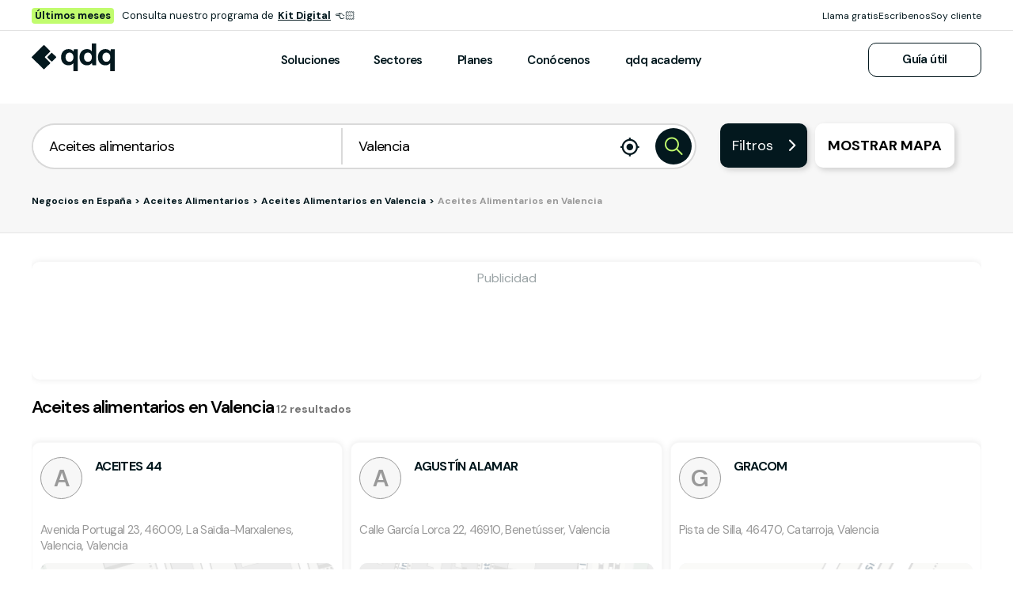

--- FILE ---
content_type: text/html; charset=utf-8
request_url: https://www.qdq.com/a/aceites-alimentarios/valencia/valencia
body_size: 46901
content:
<!doctype html>
<html data-n-head-ssr lang="es" data-n-head="%7B%22lang%22:%7B%22ssr%22:%22es%22%7D%7D">
  <head >
    <meta data-n-head="ssr" charset="utf-8"><meta data-n-head="ssr" name="viewport" content="width=device-width, initial-scale=1, user-scalable=no"><meta data-n-head="ssr" data-hid="charset" charset="utf-8"><meta data-n-head="ssr" data-hid="mobile-web-app-capable" name="mobile-web-app-capable" content="yes"><meta data-n-head="ssr" data-hid="apple-mobile-web-app-title" name="apple-mobile-web-app-title" content="qdq.com"><meta data-n-head="ssr" data-hid="theme-color" name="theme-color" content="#263238"><meta data-n-head="ssr" data-hid="og:type" name="og:type" property="og:type" content="website"><meta data-n-head="ssr" data-hid="og:title" name="og:title" property="og:title" content="qdq.com"><meta data-n-head="ssr" data-hid="og:site_name" name="og:site_name" property="og:site_name" content="qdq.com"><meta data-n-head="ssr" data-hid="og:description" name="og:description" property="og:description" content="Directorio qdq"><meta data-n-head="ssr" data-hid="og:image" name="og:image" property="og:image" content="https://estaticos.qdq.com/nqdq/master-911450f6/icons/icon_512x512.08fb60.png"><meta data-n-head="ssr" data-hid="og:image:width" name="og:image:width" property="og:image:width" content="512"><meta data-n-head="ssr" data-hid="og:image:height" name="og:image:height" property="og:image:height" content="512"><meta data-n-head="ssr" data-hid="og:image:type" name="og:image:type" property="og:image:type" content="image/png"><meta data-n-head="ssr" data-hid="description" name="description" content="Encuentra los mejores Aceites alimentarios en Valencia, Valencia en QDQ. Toda la información de negocios y empresas relacionados con Aceites alimentarios"><title>Aceites alimentarios en Valencia  - QDQ</title><link data-n-head="ssr" rel="icon" type="image/x-icon" href="/favicon.ico"><link data-n-head="ssr" rel="preconnect" href="https://fonts.googleapis.com"><link data-n-head="ssr" rel="preconnect" href="https://fonts.gstatic.com" crossorigin="true"><link data-n-head="ssr" rel="preload" as="style" href="https://fonts.googleapis.com/css2?family=DM+Sans:ital,opsz,wght@0,9..40,100..1000;1,9..40,100..1000&amp;family=Lato:ital,wght@0,100;0,300;0,400;0,700;0,900;1,100;1,300;1,400;1,700;1,900&amp;display=swap" onload="this.onload=null;this.rel=&quot;stylesheet&quot;"><link data-n-head="ssr" rel="stylesheet" href="https://fonts.googleapis.com/css2?family=DM+Sans:ital,opsz,wght@0,9..40,100..1000;1,9..40,100..1000&amp;family=Lato:ital,wght@0,100;0,300;0,400;0,700;0,900;1,100;1,300;1,400;1,700;1,900&amp;display=swap" media="print"><link data-n-head="ssr" rel="preconnect" href="https://cdn-cookieyes.com"><link data-n-head="ssr" rel="preconnect" href="https://estaticos.qdq.com"><link data-n-head="ssr" rel="preconnect" href="https://www.googletagmanager.com"><link data-n-head="ssr" rel="dns-prefetch" href="https://pagead2.googlesyndication.com"><link data-n-head="ssr" rel="dns-prefetch" href="https://securepubads.g.doubleclick.net"><link data-n-head="ssr" rel="dns-prefetch" href="https://connect.facebook.net"><link data-n-head="ssr" rel="dns-prefetch" href="https://js.hs-scripts.com"><link data-n-head="ssr" data-hid="shortcut-icon" rel="shortcut icon" href="https://estaticos.qdq.com/nqdq/master-911450f6/icons/icon_64x64.08fb60.png"><link data-n-head="ssr" data-hid="apple-touch-icon" rel="apple-touch-icon" href="https://estaticos.qdq.com/nqdq/master-911450f6/icons/icon_512x512.08fb60.png" sizes="512x512"><link data-n-head="ssr" rel="manifest" href="https://estaticos.qdq.com/nqdq/master-911450f6/manifest.48483e95.json" data-hid="manifest"><link data-n-head="ssr" data-hid="canonical" rel="canonical" href="https://www.qdq.com/a/aceites-alimentarios/valencia/valencia"><script data-n-head="ssr" type="text/javascript">window.dataLayer = window.dataLayer || [];</script><script data-n-head="ssr" type="text/javascript">window.googletag = window.googletag || {cmd: []};</script><script data-n-head="ssr">(function(a,s,y,n,c,h,i,d,e){s.className+=' '+y;h.start=1*new Date;
h.end=i=function(){s.className=s.className.replace(RegExp(' ?'+y),'')};
(a[n]=a[n]||[]).hide=h;setTimeout(function(){i();h.end=null},c);h.timeout=c;
})(window,document.documentElement,'async-hide','dataLayer',4000,
{'GTM-MJRSHHX':true});</script><script data-n-head="ssr" data-hid="gtm-script">if(!window._gtm_init){window._gtm_init=1;(function(w,n,d,m,e,p){w[d]=(w[d]==1||n[d]=='yes'||n[d]==1||n[m]==1||(w[e]&&w[e].p&&e[e][p]()))?1:0})(window,'navigator','doNotTrack','msDoNotTrack','external','msTrackingProtectionEnabled');(function(w,d,s,l,x,y){w[l]=w[l]||[];w[l].push({'gtm.start':new Date().getTime(),event:'gtm.js'});w[x]={};w._gtm_inject=function(i){if(w.doNotTrack||w[x][i])return;w[x][i]=1;var f=d.getElementsByTagName(s)[0],j=d.createElement(s);j.defer=true;j.src='https://www.googletagmanager.com/gtm.js?id='+i;f.parentNode.insertBefore(j,f);};w[y]('GTM-MJRSHHX')})(window,document,'script','dataLayer','_gtm_ids','_gtm_inject')}</script><script data-n-head="ssr" type="application/ld+json">{"@context":"http://schema.org","@type":"WebSite","url":"https://qdq.com/","potentialAction":{"@type":"SearchAction","target":{"@type":"EntryPoint","urlTemplate":"https://www.qdq.com/search?query={search_term_string}"},"query-input":{"@type":"PropertyValueSpecification","valueRequired":"http://schema.org/True","valueName":"search_term_string"}}}</script><script data-n-head="ssr" src="https://rum-static.pingdom.net/pa-617047d40d7ce500110001bb.js" async></script><link rel="preload" href="https://estaticos.qdq.com/nqdq/master-911450f6/d9797e1.js" as="script"><link rel="preload" href="https://estaticos.qdq.com/nqdq/master-911450f6/a90a10a.js" as="script"><link rel="preload" href="https://estaticos.qdq.com/nqdq/master-911450f6/3204598.js" as="script"><link rel="preload" href="https://estaticos.qdq.com/nqdq/master-911450f6/764bd29.js" as="script"><style data-vue-ssr-id="758cc9b5:0 9dad54be:0 a088b40c:0 4b761b55:0 266a4a74:0 3841d895:0 cef1d124:0 0b72e552:0 7a6579b4:0 1235b01d:0 8429e064:0 4c86bd18:0 ed9ce69e:0 365b4b12:0 0d6e8467:0 5aa227b9:0 7cb58be5:0 a01d355c:0 e895b3a6:0 dbd562c6:0 3f51b684:0 7bda1dca:0 7134c40e:0 659de248:0 69fe7fa8:0 1a0601b0:0 883ca514:0 d9881b82:0 1d34bec4:0 5ff81940:0 c1c12712:0 e8993eca:0 55895dba:0 7891570a:0 20fb0e6c:0 efc9b1ce:0 651b0f2f:0 cdccf3c8:0 a2e503aa:0 750179b2:0 3bfb1b30:0 3d465e98:0 22ca2220:0 efa31ef0:0 1d4fe5f5:0 50853f21:0">@font-face{font-display:swap;font-family:"Icon",monospace;font-style:normal;font-weight:400;src:url(https://estaticos.qdq.com/nqdq/master-911450f6/fonts/Icon.45005c7.ttf) format("truetype"),url(https://estaticos.qdq.com/nqdq/master-911450f6/fonts/Icon.d148510.woff) format("woff"),url(https://estaticos.qdq.com/nqdq/master-911450f6/img/Icon.dc8e98b.svg) format("svg")}[class^=icon-]{font-family:"Icon",monospace!important;speak:none;font-feature-settings:normal;font-variant:normal;-webkit-font-smoothing:antialiased}@font-face{font-display:swap;font-family:"qdq-brand-icons";font-style:normal;font-weight:400;src:url(https://estaticos.qdq.com/nqdq/master-911450f6/fonts/qdq-brand-icons.309f14f.woff) format("woff"),url(https://estaticos.qdq.com/nqdq/master-911450f6/fonts/qdq-brand-icons.fd271c9.ttf) format("truetype"),url(https://estaticos.qdq.com/nqdq/master-911450f6/img/qdq-brand-icons.ff72031.svg#qdq-brand-icons) format("svg")}[class^=icon-],[class^=icon-qdq-]{font-style:normal;font-weight:400;line-height:1;text-transform:none;-moz-osx-font-smoothing:grayscale}[class^=icon-qdq-]{font-family:"qdq-brand-icons"!important;speak:never;font-feature-settings:normal;font-variant:normal;-webkit-font-smoothing:antialiased}.icon-chevron-down:before{content:""}.icon-chevron-up:before{content:""}*{border:0;box-sizing:border-box;margin:0;padding:0}body{font-family:"DM Sans",sans-serif}body,p{font-size:16px}p{margin-bottom:8px}ul{list-style:none}button{cursor:pointer}button:focus{outline:0}.sr-only{height:1px;margin:-1px;overflow:hidden;padding:0;position:absolute;width:1px;clip:rect(0,0,0,0);border:0}.wrapper{height:100%;margin:0 auto;max-width:1349px;padding:0 15px;position:relative;width:100%}.modals-group{left:0;position:absolute;top:0;width:100%;z-index:10}.disallowed-for-crawlers{display:none}@media(min-width:768px){.wrapper{padding:0 20px}}@media(min-width:1024px){.wrapper{padding:0 40px}.modals-group{position:fixed}}@media(min-width:1366px){.wrapper{padding:0 15px}}.section-title{color:#03181e;font-size:18px;font-weight:700;line-height:24px;margin:25px 0;text-align:left}.highlight{color:#c1fc6e}@media(min-width:768px){.section-title{font-size:20px;margin:28px 0;text-align:center}}@media(min-width:1024px){.section-title{font-size:24px;margin:36px 0}}@media(min-width:1366px){.section-title{font-size:28px;margin:44px 0}}
.swiper-container{list-style:none;margin-left:auto;margin-right:auto;overflow:hidden;padding:0;position:relative;z-index:1}.swiper-container-no-flexbox .swiper-slide{float:left}.swiper-container-vertical>.swiper-wrapper{-webkit-box-orient:vertical;-webkit-box-direction:normal;-webkit-flex-direction:column;-ms-flex-direction:column;flex-direction:column}.swiper-wrapper{-webkit-box-sizing:content-box;box-sizing:content-box;display:-webkit-box;display:-webkit-flex;display:-ms-flexbox;display:flex;height:100%;position:relative;-webkit-transition-property:-webkit-transform;transition-property:-webkit-transform;transition-property:transform;transition-property:transform,-webkit-transform;width:100%;z-index:1}.swiper-container-android .swiper-slide,.swiper-wrapper{-webkit-transform:translateZ(0);transform:translateZ(0)}.swiper-container-multirow>.swiper-wrapper{-webkit-flex-wrap:wrap;-ms-flex-wrap:wrap;flex-wrap:wrap}.swiper-container-free-mode>.swiper-wrapper{margin:0 auto;-webkit-transition-timing-function:ease-out;transition-timing-function:ease-out}.swiper-slide{-webkit-flex-shrink:0;-ms-flex-negative:0;flex-shrink:0;height:100%;position:relative;-webkit-transition-property:-webkit-transform;transition-property:-webkit-transform;transition-property:transform;transition-property:transform,-webkit-transform;width:100%}.swiper-slide-invisible-blank{visibility:hidden}.swiper-container-autoheight,.swiper-container-autoheight .swiper-slide{height:auto}.swiper-container-autoheight .swiper-wrapper{-webkit-box-align:start;-webkit-align-items:flex-start;-ms-flex-align:start;align-items:flex-start;-webkit-transition-property:height,-webkit-transform;transition-property:height,-webkit-transform;transition-property:transform,height;transition-property:transform,height,-webkit-transform}.swiper-container-3d{-webkit-perspective:1200px;perspective:1200px}.swiper-container-3d .swiper-cube-shadow,.swiper-container-3d .swiper-slide,.swiper-container-3d .swiper-slide-shadow-bottom,.swiper-container-3d .swiper-slide-shadow-left,.swiper-container-3d .swiper-slide-shadow-right,.swiper-container-3d .swiper-slide-shadow-top,.swiper-container-3d .swiper-wrapper{-webkit-transform-style:preserve-3d;transform-style:preserve-3d}.swiper-container-3d .swiper-slide-shadow-bottom,.swiper-container-3d .swiper-slide-shadow-left,.swiper-container-3d .swiper-slide-shadow-right,.swiper-container-3d .swiper-slide-shadow-top{height:100%;left:0;pointer-events:none;position:absolute;top:0;width:100%;z-index:10}.swiper-container-3d .swiper-slide-shadow-left{background-image:-webkit-gradient(linear,right top,left top,from(rgba(0,0,0,.5)),to(rgba(0,0,0,0)));background-image:-webkit-linear-gradient(right,rgba(0,0,0,.5),rgba(0,0,0,0));background-image:linear-gradient(270deg,rgba(0,0,0,.5),rgba(0,0,0,0))}.swiper-container-3d .swiper-slide-shadow-right{background-image:-webkit-gradient(linear,left top,right top,from(rgba(0,0,0,.5)),to(rgba(0,0,0,0)));background-image:-webkit-linear-gradient(left,rgba(0,0,0,.5),rgba(0,0,0,0));background-image:linear-gradient(90deg,rgba(0,0,0,.5),rgba(0,0,0,0))}.swiper-container-3d .swiper-slide-shadow-top{background-image:-webkit-gradient(linear,left bottom,left top,from(rgba(0,0,0,.5)),to(rgba(0,0,0,0)));background-image:-webkit-linear-gradient(bottom,rgba(0,0,0,.5),rgba(0,0,0,0));background-image:linear-gradient(0deg,rgba(0,0,0,.5),rgba(0,0,0,0))}.swiper-container-3d .swiper-slide-shadow-bottom{background-image:-webkit-gradient(linear,left top,left bottom,from(rgba(0,0,0,.5)),to(rgba(0,0,0,0)));background-image:-webkit-linear-gradient(top,rgba(0,0,0,.5),rgba(0,0,0,0));background-image:linear-gradient(180deg,rgba(0,0,0,.5),rgba(0,0,0,0))}.swiper-container-wp8-horizontal,.swiper-container-wp8-horizontal>.swiper-wrapper{-ms-touch-action:pan-y;touch-action:pan-y}.swiper-container-wp8-vertical,.swiper-container-wp8-vertical>.swiper-wrapper{-ms-touch-action:pan-x;touch-action:pan-x}.swiper-button-next,.swiper-button-prev{background-position:50%;background-repeat:no-repeat;background-size:27px 44px;cursor:pointer;height:44px;margin-top:-22px;position:absolute;top:50%;width:27px;z-index:10}.swiper-button-next.swiper-button-disabled,.swiper-button-prev.swiper-button-disabled{cursor:auto;opacity:.35;pointer-events:none}.swiper-button-prev,.swiper-container-rtl .swiper-button-next{background-image:url("data:image/svg+xml;charset=utf-8,%3Csvg xmlns='http://www.w3.org/2000/svg' viewBox='0 0 27 44'%3E%3Cpath fill='%23007aff' d='M0 22 22 0l2.1 2.1L4.2 22l19.9 19.9L22 44z'/%3E%3C/svg%3E");left:10px;right:auto}.swiper-button-next,.swiper-container-rtl .swiper-button-prev{background-image:url("data:image/svg+xml;charset=utf-8,%3Csvg xmlns='http://www.w3.org/2000/svg' viewBox='0 0 27 44'%3E%3Cpath fill='%23007aff' d='M27 22 5 44l-2.1-2.1L22.8 22 2.9 2.1 5 0z'/%3E%3C/svg%3E");left:auto;right:10px}.swiper-button-prev.swiper-button-white,.swiper-container-rtl .swiper-button-next.swiper-button-white{background-image:url("data:image/svg+xml;charset=utf-8,%3Csvg xmlns='http://www.w3.org/2000/svg' viewBox='0 0 27 44'%3E%3Cpath fill='%23fff' d='M0 22 22 0l2.1 2.1L4.2 22l19.9 19.9L22 44z'/%3E%3C/svg%3E")}.swiper-button-next.swiper-button-white,.swiper-container-rtl .swiper-button-prev.swiper-button-white{background-image:url("data:image/svg+xml;charset=utf-8,%3Csvg xmlns='http://www.w3.org/2000/svg' viewBox='0 0 27 44'%3E%3Cpath fill='%23fff' d='M27 22 5 44l-2.1-2.1L22.8 22 2.9 2.1 5 0z'/%3E%3C/svg%3E")}.swiper-button-prev.swiper-button-black,.swiper-container-rtl .swiper-button-next.swiper-button-black{background-image:url("data:image/svg+xml;charset=utf-8,%3Csvg xmlns='http://www.w3.org/2000/svg' viewBox='0 0 27 44'%3E%3Cpath d='M0 22 22 0l2.1 2.1L4.2 22l19.9 19.9L22 44z'/%3E%3C/svg%3E")}.swiper-button-next.swiper-button-black,.swiper-container-rtl .swiper-button-prev.swiper-button-black{background-image:url("data:image/svg+xml;charset=utf-8,%3Csvg xmlns='http://www.w3.org/2000/svg' viewBox='0 0 27 44'%3E%3Cpath d='M27 22 5 44l-2.1-2.1L22.8 22 2.9 2.1 5 0z'/%3E%3C/svg%3E")}.swiper-button-lock{display:none}.swiper-pagination{position:absolute;text-align:center;-webkit-transform:translateZ(0);transform:translateZ(0);-webkit-transition:opacity .3s;transition:opacity .3s;z-index:10}.swiper-pagination.swiper-pagination-hidden{opacity:0}.swiper-container-horizontal>.swiper-pagination-bullets,.swiper-pagination-custom,.swiper-pagination-fraction{bottom:10px;left:0;width:100%}.swiper-pagination-bullets-dynamic{font-size:0;overflow:hidden}.swiper-pagination-bullets-dynamic .swiper-pagination-bullet{position:relative;-webkit-transform:scale(.33);-ms-transform:scale(.33);transform:scale(.33)}.swiper-pagination-bullets-dynamic .swiper-pagination-bullet-active,.swiper-pagination-bullets-dynamic .swiper-pagination-bullet-active-main{-webkit-transform:scale(1);-ms-transform:scale(1);transform:scale(1)}.swiper-pagination-bullets-dynamic .swiper-pagination-bullet-active-prev{-webkit-transform:scale(.66);-ms-transform:scale(.66);transform:scale(.66)}.swiper-pagination-bullets-dynamic .swiper-pagination-bullet-active-prev-prev{-webkit-transform:scale(.33);-ms-transform:scale(.33);transform:scale(.33)}.swiper-pagination-bullets-dynamic .swiper-pagination-bullet-active-next{-webkit-transform:scale(.66);-ms-transform:scale(.66);transform:scale(.66)}.swiper-pagination-bullets-dynamic .swiper-pagination-bullet-active-next-next{-webkit-transform:scale(.33);-ms-transform:scale(.33);transform:scale(.33)}.swiper-pagination-bullet{background:#000;border-radius:100%;display:inline-block;height:8px;opacity:.2;width:8px}button.swiper-pagination-bullet{-webkit-appearance:none;-moz-appearance:none;appearance:none;border:none;-webkit-box-shadow:none;box-shadow:none;margin:0;padding:0}.swiper-pagination-clickable .swiper-pagination-bullet{cursor:pointer}.swiper-pagination-bullet-active{background:#007aff;opacity:1}.swiper-container-vertical>.swiper-pagination-bullets{right:10px;top:50%;-webkit-transform:translate3d(0,-50%,0);transform:translate3d(0,-50%,0)}.swiper-container-vertical>.swiper-pagination-bullets .swiper-pagination-bullet{display:block;margin:6px 0}.swiper-container-vertical>.swiper-pagination-bullets.swiper-pagination-bullets-dynamic{top:50%;-webkit-transform:translateY(-50%);-ms-transform:translateY(-50%);transform:translateY(-50%);width:8px}.swiper-container-vertical>.swiper-pagination-bullets.swiper-pagination-bullets-dynamic .swiper-pagination-bullet{display:inline-block;-webkit-transition:top .2s,-webkit-transform .2s;transition:top .2s,-webkit-transform .2s;transition:transform .2s,top .2s;transition:transform .2s,top .2s,-webkit-transform .2s}.swiper-container-horizontal>.swiper-pagination-bullets .swiper-pagination-bullet{margin:0 4px}.swiper-container-horizontal>.swiper-pagination-bullets.swiper-pagination-bullets-dynamic{left:50%;-webkit-transform:translateX(-50%);-ms-transform:translateX(-50%);transform:translateX(-50%);white-space:nowrap}.swiper-container-horizontal>.swiper-pagination-bullets.swiper-pagination-bullets-dynamic .swiper-pagination-bullet{-webkit-transition:left .2s,-webkit-transform .2s;transition:left .2s,-webkit-transform .2s;transition:transform .2s,left .2s;transition:transform .2s,left .2s,-webkit-transform .2s}.swiper-container-horizontal.swiper-container-rtl>.swiper-pagination-bullets-dynamic .swiper-pagination-bullet{-webkit-transition:right .2s,-webkit-transform .2s;transition:right .2s,-webkit-transform .2s;transition:transform .2s,right .2s;transition:transform .2s,right .2s,-webkit-transform .2s}.swiper-pagination-progressbar{background:rgba(0,0,0,.25);position:absolute}.swiper-pagination-progressbar .swiper-pagination-progressbar-fill{background:#007aff;height:100%;left:0;position:absolute;top:0;-webkit-transform:scale(0);-ms-transform:scale(0);transform:scale(0);-webkit-transform-origin:left top;-ms-transform-origin:left top;transform-origin:left top;width:100%}.swiper-container-rtl .swiper-pagination-progressbar .swiper-pagination-progressbar-fill{-webkit-transform-origin:right top;-ms-transform-origin:right top;transform-origin:right top}.swiper-container-horizontal>.swiper-pagination-progressbar,.swiper-container-vertical>.swiper-pagination-progressbar.swiper-pagination-progressbar-opposite{height:4px;left:0;top:0;width:100%}.swiper-container-horizontal>.swiper-pagination-progressbar.swiper-pagination-progressbar-opposite,.swiper-container-vertical>.swiper-pagination-progressbar{height:100%;left:0;top:0;width:4px}.swiper-pagination-white .swiper-pagination-bullet-active{background:#fff}.swiper-pagination-progressbar.swiper-pagination-white{background:hsla(0,0%,100%,.25)}.swiper-pagination-progressbar.swiper-pagination-white .swiper-pagination-progressbar-fill{background:#fff}.swiper-pagination-black .swiper-pagination-bullet-active{background:#000}.swiper-pagination-progressbar.swiper-pagination-black{background:rgba(0,0,0,.25)}.swiper-pagination-progressbar.swiper-pagination-black .swiper-pagination-progressbar-fill{background:#000}.swiper-pagination-lock{display:none}.swiper-scrollbar{background:rgba(0,0,0,.1);border-radius:10px;position:relative;-ms-touch-action:none}.swiper-container-horizontal>.swiper-scrollbar{bottom:3px;height:5px;left:1%;position:absolute;width:98%;z-index:50}.swiper-container-vertical>.swiper-scrollbar{height:98%;position:absolute;right:3px;top:1%;width:5px;z-index:50}.swiper-scrollbar-drag{background:rgba(0,0,0,.5);border-radius:10px;height:100%;left:0;position:relative;top:0;width:100%}.swiper-scrollbar-cursor-drag{cursor:move}.swiper-scrollbar-lock{display:none}.swiper-zoom-container{display:-webkit-box;display:-webkit-flex;display:-ms-flexbox;display:flex;height:100%;width:100%;-webkit-box-pack:center;-webkit-justify-content:center;-ms-flex-pack:center;justify-content:center;-webkit-box-align:center;-webkit-align-items:center;-ms-flex-align:center;align-items:center;text-align:center}.swiper-zoom-container>img,.swiper-zoom-container>svg{max-height:100%;max-width:100%;-o-object-fit:contain;object-fit:contain}.swiper-slide-zoomed{cursor:move}.swiper-lazy-preloader{-webkit-animation:swiper-preloader-spin 1s steps(12) infinite;animation:swiper-preloader-spin 1s steps(12) infinite;height:42px;left:50%;margin-left:-21px;margin-top:-21px;position:absolute;top:50%;-webkit-transform-origin:50%;-ms-transform-origin:50%;transform-origin:50%;width:42px;z-index:10}.swiper-lazy-preloader:after{background-image:url("data:image/svg+xml;charset=utf-8,%3Csvg xmlns='http://www.w3.org/2000/svg' xmlns:xlink='http://www.w3.org/1999/xlink' viewBox='0 0 120 120'%3E%3Cdefs%3E%3Cpath id='a' stroke='%236c6c6c' stroke-linecap='round' stroke-width='11' d='M60 7v20'/%3E%3C/defs%3E%3Cuse xlink:href='%23a' opacity='.27'/%3E%3Cuse xlink:href='%23a' opacity='.27' transform='rotate(30 60 60)'/%3E%3Cuse xlink:href='%23a' opacity='.27' transform='rotate(60 60 60)'/%3E%3Cuse xlink:href='%23a' opacity='.27' transform='rotate(90 60 60)'/%3E%3Cuse xlink:href='%23a' opacity='.27' transform='rotate(120 60 60)'/%3E%3Cuse xlink:href='%23a' opacity='.27' transform='rotate(150 60 60)'/%3E%3Cuse xlink:href='%23a' opacity='.37' transform='rotate(180 60 60)'/%3E%3Cuse xlink:href='%23a' opacity='.46' transform='rotate(210 60 60)'/%3E%3Cuse xlink:href='%23a' opacity='.56' transform='rotate(240 60 60)'/%3E%3Cuse xlink:href='%23a' opacity='.66' transform='rotate(270 60 60)'/%3E%3Cuse xlink:href='%23a' opacity='.75' transform='rotate(300 60 60)'/%3E%3Cuse xlink:href='%23a' opacity='.85' transform='rotate(330 60 60)'/%3E%3C/svg%3E");background-position:50%;background-repeat:no-repeat;background-size:100%;content:"";display:block;height:100%;width:100%}.swiper-lazy-preloader-white:after{background-image:url("data:image/svg+xml;charset=utf-8,%3Csvg xmlns='http://www.w3.org/2000/svg' xmlns:xlink='http://www.w3.org/1999/xlink' viewBox='0 0 120 120'%3E%3Cdefs%3E%3Cpath id='a' stroke='%23fff' stroke-linecap='round' stroke-width='11' d='M60 7v20'/%3E%3C/defs%3E%3Cuse xlink:href='%23a' opacity='.27'/%3E%3Cuse xlink:href='%23a' opacity='.27' transform='rotate(30 60 60)'/%3E%3Cuse xlink:href='%23a' opacity='.27' transform='rotate(60 60 60)'/%3E%3Cuse xlink:href='%23a' opacity='.27' transform='rotate(90 60 60)'/%3E%3Cuse xlink:href='%23a' opacity='.27' transform='rotate(120 60 60)'/%3E%3Cuse xlink:href='%23a' opacity='.27' transform='rotate(150 60 60)'/%3E%3Cuse xlink:href='%23a' opacity='.37' transform='rotate(180 60 60)'/%3E%3Cuse xlink:href='%23a' opacity='.46' transform='rotate(210 60 60)'/%3E%3Cuse xlink:href='%23a' opacity='.56' transform='rotate(240 60 60)'/%3E%3Cuse xlink:href='%23a' opacity='.66' transform='rotate(270 60 60)'/%3E%3Cuse xlink:href='%23a' opacity='.75' transform='rotate(300 60 60)'/%3E%3Cuse xlink:href='%23a' opacity='.85' transform='rotate(330 60 60)'/%3E%3C/svg%3E")}@-webkit-keyframes swiper-preloader-spin{to{-webkit-transform:rotate(1turn);transform:rotate(1turn)}}@keyframes swiper-preloader-spin{to{-webkit-transform:rotate(1turn);transform:rotate(1turn)}}.swiper-container .swiper-notification{left:0;opacity:0;pointer-events:none;position:absolute;top:0;z-index:-1000}.swiper-container-fade.swiper-container-free-mode .swiper-slide{-webkit-transition-timing-function:ease-out;transition-timing-function:ease-out}.swiper-container-fade .swiper-slide{pointer-events:none;-webkit-transition-property:opacity;transition-property:opacity}.swiper-container-fade .swiper-slide .swiper-slide{pointer-events:none}.swiper-container-fade .swiper-slide-active,.swiper-container-fade .swiper-slide-active .swiper-slide-active{pointer-events:auto}.swiper-container-cube{overflow:visible}.swiper-container-cube .swiper-slide{-webkit-backface-visibility:hidden;backface-visibility:hidden;height:100%;pointer-events:none;-webkit-transform-origin:0 0;-ms-transform-origin:0 0;transform-origin:0 0;visibility:hidden;width:100%;z-index:1}.swiper-container-cube .swiper-slide .swiper-slide{pointer-events:none}.swiper-container-cube.swiper-container-rtl .swiper-slide{-webkit-transform-origin:100% 0;-ms-transform-origin:100% 0;transform-origin:100% 0}.swiper-container-cube .swiper-slide-active,.swiper-container-cube .swiper-slide-active .swiper-slide-active{pointer-events:auto}.swiper-container-cube .swiper-slide-active,.swiper-container-cube .swiper-slide-next,.swiper-container-cube .swiper-slide-next+.swiper-slide,.swiper-container-cube .swiper-slide-prev{pointer-events:auto;visibility:visible}.swiper-container-cube .swiper-slide-shadow-bottom,.swiper-container-cube .swiper-slide-shadow-left,.swiper-container-cube .swiper-slide-shadow-right,.swiper-container-cube .swiper-slide-shadow-top{-webkit-backface-visibility:hidden;backface-visibility:hidden;z-index:0}.swiper-container-cube .swiper-cube-shadow{background:#000;bottom:0;-webkit-filter:blur(50px);filter:blur(50px);height:100%;left:0;opacity:.6;position:absolute;width:100%;z-index:0}.swiper-container-flip{overflow:visible}.swiper-container-flip .swiper-slide{-webkit-backface-visibility:hidden;backface-visibility:hidden;pointer-events:none;z-index:1}.swiper-container-flip .swiper-slide .swiper-slide{pointer-events:none}.swiper-container-flip .swiper-slide-active,.swiper-container-flip .swiper-slide-active .swiper-slide-active{pointer-events:auto}.swiper-container-flip .swiper-slide-shadow-bottom,.swiper-container-flip .swiper-slide-shadow-left,.swiper-container-flip .swiper-slide-shadow-right,.swiper-container-flip .swiper-slide-shadow-top{-webkit-backface-visibility:hidden;backface-visibility:hidden;z-index:0}.swiper-container-coverflow .swiper-wrapper{-ms-perspective:1200px}
.icon-qdq-Youtube:before{content:"\e93c"}.icon-qdq-Twitter:before{content:"\e93d"}.icon-qdq-Linkedin:before{content:"\e93e"}.icon-qdq-Instagram:before{content:"\e93f"}.icon-qdq-Facebook:before{content:"\e940"}.icon-qdq-Recurso-10:before{content:"\e909"}
.ion-ios-add:before{content:""}.ion-ios-add-circle:before{content:""}.ion-ios-add-circle-outline:before{content:""}.ion-ios-airplane:before{content:""}.ion-ios-alarm:before{content:""}.ion-ios-albums:before{content:""}.ion-ios-alert:before{content:""}.ion-ios-american-football:before{content:""}.ion-ios-analytics:before{content:""}.ion-ios-aperture:before{content:""}.ion-ios-apps:before{content:""}.ion-ios-appstore:before{content:""}.ion-ios-archive:before{content:""}.ion-ios-arrow-back:before{content:""}.ion-ios-arrow-down:before{content:""}.ion-ios-arrow-dropdown:before{content:""}.ion-ios-arrow-dropdown-circle:before{content:""}.ion-ios-arrow-dropleft:before{content:""}.ion-ios-arrow-dropleft-circle:before{content:""}.ion-ios-arrow-dropright:before{content:""}.ion-ios-arrow-dropright-circle:before{content:""}.ion-ios-arrow-dropup:before{content:""}.ion-ios-arrow-dropup-circle:before{content:""}.ion-ios-arrow-forward:before{content:""}.ion-ios-arrow-round-back:before{content:""}.ion-ios-arrow-round-down:before{content:""}.ion-ios-arrow-round-forward:before{content:""}.ion-ios-arrow-round-up:before{content:""}.ion-ios-arrow-up:before{content:""}.ion-ios-at:before{content:""}.ion-ios-attach:before{content:""}.ion-ios-backspace:before{content:""}.ion-ios-barcode:before{content:""}.ion-ios-baseball:before{content:""}.ion-ios-basket:before{content:""}.ion-ios-basketball:before{content:""}.ion-ios-battery-charging:before{content:""}.ion-ios-battery-dead:before{content:""}.ion-ios-battery-full:before{content:""}.ion-ios-beaker:before{content:""}.ion-ios-bed:before{content:""}.ion-ios-beer:before{content:""}.ion-ios-bicycle:before{content:""}.ion-ios-bluetooth:before{content:""}.ion-ios-boat:before{content:""}.ion-ios-body:before{content:""}.ion-ios-bonfire:before{content:""}.ion-ios-book:before{content:""}.ion-ios-bookmark:before{content:""}.ion-ios-bookmarks:before{content:""}.ion-ios-bowtie:before{content:""}.ion-ios-briefcase:before{content:""}.ion-ios-browsers:before{content:""}.ion-ios-brush:before{content:""}.ion-ios-bug:before{content:""}.ion-ios-build:before{content:""}.ion-ios-bulb:before{content:""}.ion-ios-bus:before{content:""}.ion-ios-business:before{content:""}.ion-ios-cafe:before{content:""}.ion-ios-calculator:before{content:""}.ion-ios-calendar:before{content:""}.ion-ios-call:before{content:""}.ion-ios-camera:before{content:""}.ion-ios-car:before{content:""}.ion-ios-card:before{content:""}.ion-ios-cart:before{content:""}.ion-ios-cash:before{content:""}.ion-ios-cellular:before{content:""}.ion-ios-chatboxes:before{content:""}.ion-ios-chatbubbles:before{content:""}.ion-ios-checkbox:before{content:""}.ion-ios-checkbox-outline:before{content:""}.ion-ios-checkmark:before{content:""}.ion-ios-checkmark-circle:before{content:""}.ion-ios-checkmark-circle-outline:before{content:""}.ion-ios-clipboard:before{content:""}.ion-ios-clock:before{content:""}.ion-ios-close:before{content:""}.ion-ios-close-circle:before{content:""}.ion-ios-close-circle-outline:before{content:""}.ion-ios-cloud:before{content:""}.ion-ios-cloud-circle:before{content:""}.ion-ios-cloud-done:before{content:""}.ion-ios-cloud-download:before{content:""}.ion-ios-cloud-outline:before{content:""}.ion-ios-cloud-upload:before{content:""}.ion-ios-cloudy:before{content:""}.ion-ios-cloudy-night:before{content:""}.ion-ios-code:before{content:""}.ion-ios-code-download:before{content:""}.ion-ios-code-working:before{content:""}.ion-ios-cog:before{content:""}.ion-ios-color-fill:before{content:""}.ion-ios-color-filter:before{content:""}.ion-ios-color-palette:before{content:""}.ion-ios-color-wand:before{content:""}.ion-ios-compass:before{content:""}.ion-ios-construct:before{content:""}.ion-ios-contact:before{content:""}.ion-ios-contacts:before{content:""}.ion-ios-contract:before{content:""}.ion-ios-contrast:before{content:""}.ion-ios-copy:before{content:""}.ion-ios-create:before{content:""}.ion-ios-crop:before{content:""}.ion-ios-cube:before{content:""}.ion-ios-cut:before{content:""}.ion-ios-desktop:before{content:""}.ion-ios-disc:before{content:""}.ion-ios-document:before{content:""}.ion-ios-done-all:before{content:""}.ion-ios-download:before{content:""}.ion-ios-easel:before{content:""}.ion-ios-egg:before{content:""}.ion-ios-exit:before{content:""}.ion-ios-expand:before{content:""}.ion-ios-eye:before{content:""}.ion-ios-eye-off:before{content:""}.ion-ios-fastforward:before{content:""}.ion-ios-female:before{content:""}.ion-ios-filing:before{content:""}.ion-ios-film:before{content:""}.ion-ios-finger-print:before{content:""}.ion-ios-fitness:before{content:""}.ion-ios-flag:before{content:""}.ion-ios-flame:before{content:""}.ion-ios-flash:before{content:""}.ion-ios-flash-off:before{content:""}.ion-ios-flashlight:before{content:""}.ion-ios-flask:before{content:""}.ion-ios-flower:before{content:""}.ion-ios-folder:before{content:""}.ion-ios-folder-open:before{content:""}.ion-ios-football:before{content:""}.ion-ios-funnel:before{content:""}.ion-ios-gift:before{content:""}.ion-ios-git-branch:before{content:""}.ion-ios-git-commit:before{content:""}.ion-ios-git-compare:before{content:""}.ion-ios-git-merge:before{content:""}.ion-ios-git-network:before{content:""}.ion-ios-git-pull-request:before{content:""}.ion-ios-glasses:before{content:""}.ion-ios-globe:before{content:""}.ion-ios-grid:before{content:""}.ion-ios-hammer:before{content:""}.ion-ios-hand:before{content:""}.ion-ios-happy:before{content:""}.ion-ios-headset:before{content:""}.ion-ios-heart:before{content:""}.ion-ios-heart-dislike:before{content:""}.ion-ios-heart-empty:before{content:""}.ion-ios-heart-half:before{content:""}.ion-ios-help:before{content:""}.ion-ios-help-buoy:before{content:""}.ion-ios-help-circle:before{content:""}.ion-ios-help-circle-outline:before{content:""}.ion-ios-home:before{content:""}.ion-ios-hourglass:before{content:""}.ion-ios-ice-cream:before{content:""}.ion-ios-image:before{content:""}.ion-ios-images:before{content:""}.ion-ios-infinite:before{content:""}.ion-ios-information:before{content:""}.ion-ios-information-circle:before{content:""}.ion-ios-information-circle-outline:before{content:""}.ion-ios-jet:before{content:""}.ion-ios-journal:before{content:""}.ion-ios-key:before{content:""}.ion-ios-keypad:before{content:""}.ion-ios-laptop:before{content:""}.ion-ios-leaf:before{content:""}.ion-ios-link:before{content:""}.ion-ios-list:before{content:""}.ion-ios-list-box:before{content:""}.ion-ios-locate:before{content:""}.ion-ios-lock:before{content:""}.ion-ios-log-in:before{content:""}.ion-ios-log-out:before{content:""}.ion-ios-magnet:before{content:""}.ion-ios-mail:before{content:""}.ion-ios-mail-open:before{content:""}.ion-ios-mail-unread:before{content:""}.ion-ios-male:before{content:""}.ion-ios-man:before{content:""}.ion-ios-map:before{content:""}.ion-ios-medal:before{content:""}.ion-ios-medical:before{content:""}.ion-ios-medkit:before{content:""}.ion-ios-megaphone:before{content:""}.ion-ios-menu:before{content:""}.ion-ios-mic:before{content:""}.ion-ios-mic-off:before{content:""}.ion-ios-microphone:before{content:""}.ion-ios-moon:before{content:""}.ion-ios-more:before{content:""}.ion-ios-move:before{content:""}.ion-ios-musical-note:before{content:""}.ion-ios-musical-notes:before{content:""}.ion-ios-navigate:before{content:""}.ion-ios-notifications:before{content:""}.ion-ios-notifications-off:before{content:""}.ion-ios-notifications-outline:before{content:""}.ion-ios-nuclear:before{content:""}.ion-ios-nutrition:before{content:""}.ion-ios-open:before{content:""}.ion-ios-options:before{content:""}.ion-ios-outlet:before{content:""}.ion-ios-paper:before{content:""}.ion-ios-paper-plane:before{content:""}.ion-ios-partly-sunny:before{content:""}.ion-ios-pause:before{content:""}.ion-ios-paw:before{content:""}.ion-ios-people:before{content:""}.ion-ios-person:before{content:""}.ion-ios-person-add:before{content:""}.ion-ios-phone-landscape:before{content:""}.ion-ios-phone-portrait:before{content:""}.ion-ios-photos:before{content:""}.ion-ios-pie:before{content:""}.ion-ios-pin:before{content:""}.ion-ios-pint:before{content:""}.ion-ios-pizza:before{content:""}.ion-ios-planet:before{content:""}.ion-ios-play:before{content:""}.ion-ios-play-circle:before{content:""}.ion-ios-podium:before{content:""}.ion-ios-power:before{content:""}.ion-ios-pricetag:before{content:""}.ion-ios-pricetags:before{content:""}.ion-ios-print:before{content:""}.ion-ios-pulse:before{content:""}.ion-ios-qr-scanner:before{content:""}.ion-ios-quote:before{content:""}.ion-ios-radio:before{content:""}.ion-ios-radio-button-off:before{content:""}.ion-ios-radio-button-on:before{content:""}.ion-ios-rainy:before{content:""}.ion-ios-recording:before{content:""}.ion-ios-redo:before{content:""}.ion-ios-refresh:before{content:""}.ion-ios-refresh-circle:before{content:""}.ion-ios-remove:before{content:""}.ion-ios-remove-circle:before{content:""}.ion-ios-remove-circle-outline:before{content:""}.ion-ios-reorder:before{content:""}.ion-ios-repeat:before{content:""}.ion-ios-resize:before{content:""}.ion-ios-restaurant:before{content:""}.ion-ios-return-left:before{content:""}.ion-ios-return-right:before{content:""}.ion-ios-reverse-camera:before{content:""}.ion-ios-rewind:before{content:""}.ion-ios-ribbon:before{content:""}.ion-ios-rocket:before{content:""}.ion-ios-rose:before{content:""}.ion-ios-sad:before{content:""}.ion-ios-save:before{content:""}.ion-ios-school:before{content:""}.ion-ios-search:before{content:""}.ion-ios-send:before{content:""}.ion-ios-settings:before{content:""}.ion-ios-share:before{content:""}.ion-ios-share-alt:before{content:""}.ion-ios-shirt:before{content:""}.ion-ios-shuffle:before{content:""}.ion-ios-skip-backward:before{content:""}.ion-ios-skip-forward:before{content:""}.ion-ios-snow:before{content:""}.ion-ios-speedometer:before{content:""}.ion-ios-square:before{content:""}.ion-ios-square-outline:before{content:""}.ion-ios-star:before{content:""}.ion-ios-star-half:before{content:""}.ion-ios-star-outline:before{content:""}.ion-ios-stats:before{content:""}.ion-ios-stopwatch:before{content:""}.ion-ios-subway:before{content:""}.ion-ios-sunny:before{content:""}.ion-ios-swap:before{content:""}.ion-ios-switch:before{content:""}.ion-ios-sync:before{content:""}.ion-ios-tablet-landscape:before{content:""}.ion-ios-tablet-portrait:before{content:""}.ion-ios-tennisball:before{content:""}.ion-ios-text:before{content:""}.ion-ios-thermometer:before{content:""}.ion-ios-thumbs-down:before{content:""}.ion-ios-thumbs-up:before{content:""}.ion-ios-thunderstorm:before{content:""}.ion-ios-time:before{content:""}.ion-ios-timer:before{content:""}.ion-ios-today:before{content:""}.ion-ios-train:before{content:""}.ion-ios-transgender:before{content:""}.ion-ios-trash:before{content:""}.ion-ios-trending-down:before{content:""}.ion-ios-trending-up:before{content:""}.ion-ios-trophy:before{content:""}.ion-ios-tv:before{content:""}.ion-ios-umbrella:before{content:""}.ion-ios-undo:before{content:""}.ion-ios-unlock:before{content:""}.ion-ios-videocam:before{content:""}.ion-ios-volume-high:before{content:""}.ion-ios-volume-low:before{content:""}.ion-ios-volume-mute:before{content:""}.ion-ios-volume-off:before{content:""}.ion-ios-walk:before{content:""}.ion-ios-wallet:before{content:""}.ion-ios-warning:before{content:""}.ion-ios-watch:before{content:""}.ion-ios-water:before{content:""}.ion-ios-wifi:before{content:""}.ion-ios-wine:before{content:""}.ion-ios-woman:before{content:""}.ion-logo-android:before{content:""}.ion-logo-angular:before{content:""}.ion-logo-apple:before{content:""}.ion-logo-bitbucket:before{content:""}.ion-logo-bitcoin:before{content:""}.ion-logo-buffer:before{content:""}.ion-logo-chrome:before{content:""}.ion-logo-closed-captioning:before{content:""}.ion-logo-codepen:before{content:""}.ion-logo-css3:before{content:""}.ion-logo-designernews:before{content:""}.ion-logo-dribbble:before{content:""}.ion-logo-dropbox:before{content:""}.ion-logo-euro:before{content:""}.ion-logo-facebook:before{content:""}.ion-logo-flickr:before{content:""}.ion-logo-foursquare:before{content:""}.ion-logo-freebsd-devil:before{content:""}.ion-logo-game-controller-a:before{content:""}.ion-logo-game-controller-b:before{content:""}.ion-logo-github:before{content:""}.ion-logo-google:before{content:""}.ion-logo-googleplus:before{content:""}.ion-logo-hackernews:before{content:""}.ion-logo-html5:before{content:""}.ion-logo-instagram:before{content:""}.ion-logo-ionic:before{content:""}.ion-logo-ionitron:before{content:""}.ion-logo-javascript:before{content:""}.ion-logo-linkedin:before{content:""}.ion-logo-markdown:before{content:""}.ion-logo-model-s:before{content:""}.ion-logo-no-smoking:before{content:""}.ion-logo-nodejs:before{content:""}.ion-logo-npm:before{content:""}.ion-logo-octocat:before{content:""}.ion-logo-pinterest:before{content:""}.ion-logo-playstation:before{content:""}.ion-logo-polymer:before{content:""}.ion-logo-python:before{content:""}.ion-logo-reddit:before{content:""}.ion-logo-rss:before{content:""}.ion-logo-sass:before{content:""}.ion-logo-skype:before{content:""}.ion-logo-slack:before{content:""}.ion-logo-snapchat:before{content:""}.ion-logo-steam:before{content:""}.ion-logo-tumblr:before{content:""}.ion-logo-tux:before{content:""}.ion-logo-twitch:before{content:""}.ion-logo-twitter:before{content:""}.ion-logo-usd:before{content:""}.ion-logo-vimeo:before{content:""}.ion-logo-vk:before{content:""}.ion-logo-whatsapp:before{content:""}.ion-logo-windows:before{content:""}.ion-logo-wordpress:before{content:""}.ion-logo-xbox:before{content:""}.ion-logo-xing:before{content:""}.ion-logo-yahoo:before{content:""}.ion-logo-yen:before{content:""}.ion-logo-youtube:before{content:""}.ion-md-add:before{content:""}.ion-md-add-circle:before{content:""}.ion-md-add-circle-outline:before{content:""}.ion-md-airplane:before{content:""}.ion-md-alarm:before{content:""}.ion-md-albums:before{content:""}.ion-md-alert:before{content:""}.ion-md-american-football:before{content:""}.ion-md-analytics:before{content:""}.ion-md-aperture:before{content:""}.ion-md-apps:before{content:""}.ion-md-appstore:before{content:""}.ion-md-archive:before{content:""}.ion-md-arrow-back:before{content:""}.ion-md-arrow-down:before{content:""}.ion-md-arrow-dropdown:before{content:""}.ion-md-arrow-dropdown-circle:before{content:""}.ion-md-arrow-dropleft:before{content:""}.ion-md-arrow-dropleft-circle:before{content:""}.ion-md-arrow-dropright:before{content:""}.ion-md-arrow-dropright-circle:before{content:""}.ion-md-arrow-dropup:before{content:""}.ion-md-arrow-dropup-circle:before{content:""}.ion-md-arrow-forward:before{content:""}.ion-md-arrow-round-back:before{content:""}.ion-md-arrow-round-down:before{content:""}.ion-md-arrow-round-forward:before{content:""}.ion-md-arrow-round-up:before{content:""}.ion-md-arrow-up:before{content:""}.ion-md-at:before{content:""}.ion-md-attach:before{content:""}.ion-md-backspace:before{content:""}.ion-md-barcode:before{content:""}.ion-md-baseball:before{content:""}.ion-md-basket:before{content:""}.ion-md-basketball:before{content:""}.ion-md-battery-charging:before{content:""}.ion-md-battery-dead:before{content:""}.ion-md-battery-full:before{content:""}.ion-md-beaker:before{content:""}.ion-md-bed:before{content:""}.ion-md-beer:before{content:""}.ion-md-bicycle:before{content:""}.ion-md-bluetooth:before{content:""}.ion-md-boat:before{content:""}.ion-md-body:before{content:""}.ion-md-bonfire:before{content:""}.ion-md-book:before{content:""}.ion-md-bookmark:before{content:""}.ion-md-bookmarks:before{content:""}.ion-md-bowtie:before{content:""}.ion-md-briefcase:before{content:""}.ion-md-browsers:before{content:""}.ion-md-brush:before{content:""}.ion-md-bug:before{content:""}.ion-md-build:before{content:""}.ion-md-bulb:before{content:""}.ion-md-bus:before{content:""}.ion-md-business:before{content:""}.ion-md-cafe:before{content:""}.ion-md-calculator:before{content:""}.ion-md-calendar:before{content:""}.ion-md-call:before{content:""}.ion-md-camera:before{content:""}.ion-md-car:before{content:""}.ion-md-card:before{content:""}.ion-md-cart:before{content:""}.ion-md-cash:before{content:""}.ion-md-cellular:before{content:""}.ion-md-chatboxes:before{content:""}.ion-md-chatbubbles:before{content:""}.ion-md-checkbox:before{content:""}.ion-md-checkbox-outline:before{content:""}.ion-md-checkmark:before{content:""}.ion-md-checkmark-circle:before{content:""}.ion-md-checkmark-circle-outline:before{content:""}.ion-md-clipboard:before{content:""}.ion-md-clock:before{content:""}.ion-md-close:before{content:""}.ion-md-close-circle:before{content:""}.ion-md-close-circle-outline:before{content:""}.ion-md-cloud:before{content:""}.ion-md-cloud-circle:before{content:""}.ion-md-cloud-done:before{content:""}.ion-md-cloud-download:before{content:""}.ion-md-cloud-outline:before{content:""}.ion-md-cloud-upload:before{content:""}.ion-md-cloudy:before{content:""}.ion-md-cloudy-night:before{content:""}.ion-md-code:before{content:""}.ion-md-code-download:before{content:""}.ion-md-code-working:before{content:""}.ion-md-cog:before{content:""}.ion-md-color-fill:before{content:""}.ion-md-color-filter:before{content:""}.ion-md-color-palette:before{content:""}.ion-md-color-wand:before{content:""}.ion-md-compass:before{content:""}.ion-md-construct:before{content:""}.ion-md-contact:before{content:""}.ion-md-contacts:before{content:""}.ion-md-contract:before{content:""}.ion-md-contrast:before{content:""}.ion-md-copy:before{content:""}.ion-md-create:before{content:""}.ion-md-crop:before{content:""}.ion-md-cube:before{content:""}.ion-md-cut:before{content:""}.ion-md-desktop:before{content:""}.ion-md-disc:before{content:""}.ion-md-document:before{content:""}.ion-md-done-all:before{content:""}.ion-md-download:before{content:""}.ion-md-easel:before{content:""}.ion-md-egg:before{content:""}.ion-md-exit:before{content:""}.ion-md-expand:before{content:""}.ion-md-eye:before{content:""}.ion-md-eye-off:before{content:""}.ion-md-fastforward:before{content:""}.ion-md-female:before{content:""}.ion-md-filing:before{content:""}.ion-md-film:before{content:""}.ion-md-finger-print:before{content:""}.ion-md-fitness:before{content:""}.ion-md-flag:before{content:""}.ion-md-flame:before{content:""}.ion-md-flash:before{content:""}.ion-md-flash-off:before{content:""}.ion-md-flashlight:before{content:""}.ion-md-flask:before{content:""}.ion-md-flower:before{content:""}.ion-md-folder:before{content:""}.ion-md-folder-open:before{content:""}.ion-md-football:before{content:""}.ion-md-funnel:before{content:""}.ion-md-gift:before{content:""}.ion-md-git-branch:before{content:""}.ion-md-git-commit:before{content:""}.ion-md-git-compare:before{content:""}.ion-md-git-merge:before{content:""}.ion-md-git-network:before{content:""}.ion-md-git-pull-request:before{content:""}.ion-md-glasses:before{content:""}.ion-md-globe:before{content:""}.ion-md-grid:before{content:""}.ion-md-hammer:before{content:""}.ion-md-hand:before{content:""}.ion-md-happy:before{content:""}.ion-md-headset:before{content:""}.ion-md-heart:before{content:""}.ion-md-heart-dislike:before{content:""}.ion-md-heart-empty:before{content:""}.ion-md-heart-half:before{content:""}.ion-md-help:before{content:""}.ion-md-help-buoy:before{content:""}.ion-md-help-circle:before{content:""}.ion-md-help-circle-outline:before{content:""}.ion-md-home:before{content:""}.ion-md-hourglass:before{content:""}.ion-md-ice-cream:before{content:""}.ion-md-image:before{content:""}.ion-md-images:before{content:""}.ion-md-infinite:before{content:""}.ion-md-information:before{content:""}.ion-md-information-circle:before{content:""}.ion-md-information-circle-outline:before{content:""}.ion-md-jet:before{content:""}.ion-md-journal:before{content:""}.ion-md-key:before{content:""}.ion-md-keypad:before{content:""}.ion-md-laptop:before{content:""}.ion-md-leaf:before{content:""}.ion-md-link:before{content:""}.ion-md-list:before{content:""}.ion-md-list-box:before{content:""}.ion-md-locate:before{content:""}.ion-md-lock:before{content:""}.ion-md-log-in:before{content:""}.ion-md-log-out:before{content:""}.ion-md-magnet:before{content:""}.ion-md-mail:before{content:""}.ion-md-mail-open:before{content:""}.ion-md-mail-unread:before{content:""}.ion-md-male:before{content:""}.ion-md-man:before{content:""}.ion-md-map:before{content:""}.ion-md-medal:before{content:""}.ion-md-medical:before{content:""}.ion-md-medkit:before{content:""}.ion-md-megaphone:before{content:""}.ion-md-menu:before{content:""}.ion-md-mic:before{content:""}.ion-md-mic-off:before{content:""}.ion-md-microphone:before{content:""}.ion-md-moon:before{content:""}.ion-md-more:before{content:""}.ion-md-move:before{content:""}.ion-md-musical-note:before{content:""}.ion-md-musical-notes:before{content:""}.ion-md-navigate:before{content:""}.ion-md-notifications:before{content:""}.ion-md-notifications-off:before{content:""}.ion-md-notifications-outline:before{content:""}.ion-md-nuclear:before{content:""}.ion-md-nutrition:before{content:""}.ion-md-open:before{content:""}.ion-md-options:before{content:""}.ion-md-outlet:before{content:""}.ion-md-paper:before{content:""}.ion-md-paper-plane:before{content:""}.ion-md-partly-sunny:before{content:""}.ion-md-pause:before{content:""}.ion-md-paw:before{content:""}.ion-md-people:before{content:""}.ion-md-person:before{content:""}.ion-md-person-add:before{content:""}.ion-md-phone-landscape:before{content:""}.ion-md-phone-portrait:before{content:""}.ion-md-photos:before{content:""}.ion-md-pie:before{content:""}.ion-md-pin:before{content:""}.ion-md-pint:before{content:""}.ion-md-pizza:before{content:""}.ion-md-planet:before{content:""}.ion-md-play:before{content:""}.ion-md-play-circle:before{content:""}.ion-md-podium:before{content:""}.ion-md-power:before{content:""}.ion-md-pricetag:before{content:""}.ion-md-pricetags:before{content:""}.ion-md-print:before{content:""}.ion-md-pulse:before{content:""}.ion-md-qr-scanner:before{content:""}.ion-md-quote:before{content:""}.ion-md-radio:before{content:""}.ion-md-radio-button-off:before{content:""}.ion-md-radio-button-on:before{content:""}.ion-md-rainy:before{content:""}.ion-md-recording:before{content:""}.ion-md-redo:before{content:""}.ion-md-refresh:before{content:""}.ion-md-refresh-circle:before{content:""}.ion-md-remove:before{content:""}.ion-md-remove-circle:before{content:""}.ion-md-remove-circle-outline:before{content:""}.ion-md-reorder:before{content:""}.ion-md-repeat:before{content:""}.ion-md-resize:before{content:""}.ion-md-restaurant:before{content:""}.ion-md-return-left:before{content:""}.ion-md-return-right:before{content:""}.ion-md-reverse-camera:before{content:""}.ion-md-rewind:before{content:""}.ion-md-ribbon:before{content:""}.ion-md-rocket:before{content:""}.ion-md-rose:before{content:""}.ion-md-sad:before{content:""}.ion-md-save:before{content:""}.ion-md-school:before{content:""}.ion-md-search:before{content:""}.ion-md-send:before{content:""}.ion-md-settings:before{content:""}.ion-md-share:before{content:""}.ion-md-share-alt:before{content:""}.ion-md-shirt:before{content:""}.ion-md-shuffle:before{content:""}.ion-md-skip-backward:before{content:""}.ion-md-skip-forward:before{content:""}.ion-md-snow:before{content:""}.ion-md-speedometer:before{content:""}.ion-md-square:before{content:""}.ion-md-square-outline:before{content:""}.ion-md-star:before{content:""}.ion-md-star-half:before{content:""}.ion-md-star-outline:before{content:""}.ion-md-stats:before{content:""}.ion-md-stopwatch:before{content:""}.ion-md-subway:before{content:""}.ion-md-sunny:before{content:""}.ion-md-swap:before{content:""}.ion-md-switch:before{content:""}.ion-md-sync:before{content:""}.ion-md-tablet-landscape:before{content:""}.ion-md-tablet-portrait:before{content:""}.ion-md-tennisball:before{content:""}.ion-md-text:before{content:""}.ion-md-thermometer:before{content:""}.ion-md-thumbs-down:before{content:""}.ion-md-thumbs-up:before{content:""}.ion-md-thunderstorm:before{content:""}.ion-md-time:before{content:""}.ion-md-timer:before{content:""}.ion-md-today:before{content:""}.ion-md-train:before{content:""}.ion-md-transgender:before{content:""}.ion-md-trash:before{content:""}.ion-md-trending-down:before{content:""}.ion-md-trending-up:before{content:""}.ion-md-trophy:before{content:""}.ion-md-tv:before{content:""}.ion-md-umbrella:before{content:""}.ion-md-undo:before{content:""}.ion-md-unlock:before{content:""}.ion-md-videocam:before{content:""}.ion-md-volume-high:before{content:""}.ion-md-volume-low:before{content:""}.ion-md-volume-mute:before{content:""}.ion-md-volume-off:before{content:""}.ion-md-walk:before{content:""}.ion-md-wallet:before{content:""}.ion-md-warning:before{content:""}.ion-md-watch:before{content:""}.ion-md-water:before{content:""}.ion-md-wifi:before{content:""}.ion-md-wine:before{content:""}.ion-md-woman:before{content:""}@font-face{font-display:swap;font-family:"Ionicons";font-style:normal;font-weight:400;src:url(https://estaticos.qdq.com/nqdq/master-911450f6/fonts/ionicons.a558ac7.eot);src:url(https://estaticos.qdq.com/nqdq/master-911450f6/fonts/ionicons.a558ac7.eot#iefix) format("embedded-opentype"),url(https://estaticos.qdq.com/nqdq/master-911450f6/fonts/ionicons.96f1c90.woff2) format("woff2"),url(https://estaticos.qdq.com/nqdq/master-911450f6/fonts/ionicons.99b8634.woff) format("woff"),url(https://estaticos.qdq.com/nqdq/master-911450f6/fonts/ionicons.ef4a9f2.ttf) format("truetype")}.ion,.ion-icon,.ion-ios-add-circle-outline:before,.ion-ios-add-circle:before,.ion-ios-add:before,.ion-ios-airplane:before,.ion-ios-alarm:before,.ion-ios-albums:before,.ion-ios-alert:before,.ion-ios-american-football:before,.ion-ios-analytics:before,.ion-ios-aperture:before,.ion-ios-apps:before,.ion-ios-appstore:before,.ion-ios-archive:before,.ion-ios-arrow-back:before,.ion-ios-arrow-down:before,.ion-ios-arrow-dropdown-circle:before,.ion-ios-arrow-dropdown:before,.ion-ios-arrow-dropleft-circle:before,.ion-ios-arrow-dropleft:before,.ion-ios-arrow-dropright-circle:before,.ion-ios-arrow-dropright:before,.ion-ios-arrow-dropup-circle:before,.ion-ios-arrow-dropup:before,.ion-ios-arrow-forward:before,.ion-ios-arrow-round-back:before,.ion-ios-arrow-round-down:before,.ion-ios-arrow-round-forward:before,.ion-ios-arrow-round-up:before,.ion-ios-arrow-up:before,.ion-ios-at:before,.ion-ios-attach:before,.ion-ios-backspace:before,.ion-ios-barcode:before,.ion-ios-baseball:before,.ion-ios-basket:before,.ion-ios-basketball:before,.ion-ios-battery-charging:before,.ion-ios-battery-dead:before,.ion-ios-battery-full:before,.ion-ios-beaker:before,.ion-ios-bed:before,.ion-ios-beer:before,.ion-ios-bicycle:before,.ion-ios-bluetooth:before,.ion-ios-boat:before,.ion-ios-body:before,.ion-ios-bonfire:before,.ion-ios-book:before,.ion-ios-bookmark:before,.ion-ios-bookmarks:before,.ion-ios-bowtie:before,.ion-ios-briefcase:before,.ion-ios-browsers:before,.ion-ios-brush:before,.ion-ios-bug:before,.ion-ios-build:before,.ion-ios-bulb:before,.ion-ios-bus:before,.ion-ios-business:before,.ion-ios-cafe:before,.ion-ios-calculator:before,.ion-ios-calendar:before,.ion-ios-call:before,.ion-ios-camera:before,.ion-ios-car:before,.ion-ios-card:before,.ion-ios-cart:before,.ion-ios-cash:before,.ion-ios-cellular:before,.ion-ios-chatboxes:before,.ion-ios-chatbubbles:before,.ion-ios-checkbox-outline:before,.ion-ios-checkbox:before,.ion-ios-checkmark-circle-outline:before,.ion-ios-checkmark-circle:before,.ion-ios-checkmark:before,.ion-ios-clipboard:before,.ion-ios-clock:before,.ion-ios-close-circle-outline:before,.ion-ios-close-circle:before,.ion-ios-close:before,.ion-ios-cloud-circle:before,.ion-ios-cloud-done:before,.ion-ios-cloud-download:before,.ion-ios-cloud-outline:before,.ion-ios-cloud-upload:before,.ion-ios-cloud:before,.ion-ios-cloudy-night:before,.ion-ios-cloudy:before,.ion-ios-code-download:before,.ion-ios-code-working:before,.ion-ios-code:before,.ion-ios-cog:before,.ion-ios-color-fill:before,.ion-ios-color-filter:before,.ion-ios-color-palette:before,.ion-ios-color-wand:before,.ion-ios-compass:before,.ion-ios-construct:before,.ion-ios-contact:before,.ion-ios-contacts:before,.ion-ios-contract:before,.ion-ios-contrast:before,.ion-ios-copy:before,.ion-ios-create:before,.ion-ios-crop:before,.ion-ios-cube:before,.ion-ios-cut:before,.ion-ios-desktop:before,.ion-ios-disc:before,.ion-ios-document:before,.ion-ios-done-all:before,.ion-ios-download:before,.ion-ios-easel:before,.ion-ios-egg:before,.ion-ios-exit:before,.ion-ios-expand:before,.ion-ios-eye-off:before,.ion-ios-eye:before,.ion-ios-fastforward:before,.ion-ios-female:before,.ion-ios-filing:before,.ion-ios-film:before,.ion-ios-finger-print:before,.ion-ios-fitness:before,.ion-ios-flag:before,.ion-ios-flame:before,.ion-ios-flash-off:before,.ion-ios-flash:before,.ion-ios-flashlight:before,.ion-ios-flask:before,.ion-ios-flower:before,.ion-ios-folder-open:before,.ion-ios-folder:before,.ion-ios-football:before,.ion-ios-funnel:before,.ion-ios-gift:before,.ion-ios-git-branch:before,.ion-ios-git-commit:before,.ion-ios-git-compare:before,.ion-ios-git-merge:before,.ion-ios-git-network:before,.ion-ios-git-pull-request:before,.ion-ios-glasses:before,.ion-ios-globe:before,.ion-ios-grid:before,.ion-ios-hammer:before,.ion-ios-hand:before,.ion-ios-happy:before,.ion-ios-headset:before,.ion-ios-heart-dislike:before,.ion-ios-heart-empty:before,.ion-ios-heart-half:before,.ion-ios-heart:before,.ion-ios-help-buoy:before,.ion-ios-help-circle-outline:before,.ion-ios-help-circle:before,.ion-ios-help:before,.ion-ios-home:before,.ion-ios-hourglass:before,.ion-ios-ice-cream:before,.ion-ios-image:before,.ion-ios-images:before,.ion-ios-infinite:before,.ion-ios-information-circle-outline:before,.ion-ios-information-circle:before,.ion-ios-information:before,.ion-ios-jet:before,.ion-ios-journal:before,.ion-ios-key:before,.ion-ios-keypad:before,.ion-ios-laptop:before,.ion-ios-leaf:before,.ion-ios-link:before,.ion-ios-list-box:before,.ion-ios-list:before,.ion-ios-locate:before,.ion-ios-lock:before,.ion-ios-log-in:before,.ion-ios-log-out:before,.ion-ios-magnet:before,.ion-ios-mail-open:before,.ion-ios-mail-unread:before,.ion-ios-mail:before,.ion-ios-male:before,.ion-ios-man:before,.ion-ios-map:before,.ion-ios-medal:before,.ion-ios-medical:before,.ion-ios-medkit:before,.ion-ios-megaphone:before,.ion-ios-menu:before,.ion-ios-mic-off:before,.ion-ios-mic:before,.ion-ios-microphone:before,.ion-ios-moon:before,.ion-ios-more:before,.ion-ios-move:before,.ion-ios-musical-note:before,.ion-ios-musical-notes:before,.ion-ios-navigate:before,.ion-ios-notifications-off:before,.ion-ios-notifications-outline:before,.ion-ios-notifications:before,.ion-ios-nuclear:before,.ion-ios-nutrition:before,.ion-ios-open:before,.ion-ios-options:before,.ion-ios-outlet:before,.ion-ios-paper-plane:before,.ion-ios-paper:before,.ion-ios-partly-sunny:before,.ion-ios-pause:before,.ion-ios-paw:before,.ion-ios-people:before,.ion-ios-person-add:before,.ion-ios-person:before,.ion-ios-phone-landscape:before,.ion-ios-phone-portrait:before,.ion-ios-photos:before,.ion-ios-pie:before,.ion-ios-pin:before,.ion-ios-pint:before,.ion-ios-pizza:before,.ion-ios-planet:before,.ion-ios-play-circle:before,.ion-ios-play:before,.ion-ios-podium:before,.ion-ios-power:before,.ion-ios-pricetag:before,.ion-ios-pricetags:before,.ion-ios-print:before,.ion-ios-pulse:before,.ion-ios-qr-scanner:before,.ion-ios-quote:before,.ion-ios-radio-button-off:before,.ion-ios-radio-button-on:before,.ion-ios-radio:before,.ion-ios-rainy:before,.ion-ios-recording:before,.ion-ios-redo:before,.ion-ios-refresh-circle:before,.ion-ios-refresh:before,.ion-ios-remove-circle-outline:before,.ion-ios-remove-circle:before,.ion-ios-remove:before,.ion-ios-reorder:before,.ion-ios-repeat:before,.ion-ios-resize:before,.ion-ios-restaurant:before,.ion-ios-return-left:before,.ion-ios-return-right:before,.ion-ios-reverse-camera:before,.ion-ios-rewind:before,.ion-ios-ribbon:before,.ion-ios-rocket:before,.ion-ios-rose:before,.ion-ios-sad:before,.ion-ios-save:before,.ion-ios-school:before,.ion-ios-search:before,.ion-ios-send:before,.ion-ios-settings:before,.ion-ios-share-alt:before,.ion-ios-share:before,.ion-ios-shirt:before,.ion-ios-shuffle:before,.ion-ios-skip-backward:before,.ion-ios-skip-forward:before,.ion-ios-snow:before,.ion-ios-speedometer:before,.ion-ios-square-outline:before,.ion-ios-square:before,.ion-ios-star-half:before,.ion-ios-star-outline:before,.ion-ios-star:before,.ion-ios-stats:before,.ion-ios-stopwatch:before,.ion-ios-subway:before,.ion-ios-sunny:before,.ion-ios-swap:before,.ion-ios-switch:before,.ion-ios-sync:before,.ion-ios-tablet-landscape:before,.ion-ios-tablet-portrait:before,.ion-ios-tennisball:before,.ion-ios-text:before,.ion-ios-thermometer:before,.ion-ios-thumbs-down:before,.ion-ios-thumbs-up:before,.ion-ios-thunderstorm:before,.ion-ios-time:before,.ion-ios-timer:before,.ion-ios-today:before,.ion-ios-train:before,.ion-ios-transgender:before,.ion-ios-trash:before,.ion-ios-trending-down:before,.ion-ios-trending-up:before,.ion-ios-trophy:before,.ion-ios-tv:before,.ion-ios-umbrella:before,.ion-ios-undo:before,.ion-ios-unlock:before,.ion-ios-videocam:before,.ion-ios-volume-high:before,.ion-ios-volume-low:before,.ion-ios-volume-mute:before,.ion-ios-volume-off:before,.ion-ios-walk:before,.ion-ios-wallet:before,.ion-ios-warning:before,.ion-ios-watch:before,.ion-ios-water:before,.ion-ios-wifi:before,.ion-ios-wine:before,.ion-ios-woman:before,.ion-logo-android:before,.ion-logo-angular:before,.ion-logo-apple:before,.ion-logo-bitbucket:before,.ion-logo-bitcoin:before,.ion-logo-buffer:before,.ion-logo-chrome:before,.ion-logo-closed-captioning:before,.ion-logo-codepen:before,.ion-logo-css3:before,.ion-logo-designernews:before,.ion-logo-dribbble:before,.ion-logo-dropbox:before,.ion-logo-euro:before,.ion-logo-facebook:before,.ion-logo-flickr:before,.ion-logo-foursquare:before,.ion-logo-freebsd-devil:before,.ion-logo-game-controller-a:before,.ion-logo-game-controller-b:before,.ion-logo-github:before,.ion-logo-google:before,.ion-logo-googleplus:before,.ion-logo-hackernews:before,.ion-logo-html5:before,.ion-logo-instagram:before,.ion-logo-ionic:before,.ion-logo-ionitron:before,.ion-logo-javascript:before,.ion-logo-linkedin:before,.ion-logo-markdown:before,.ion-logo-model-s:before,.ion-logo-no-smoking:before,.ion-logo-nodejs:before,.ion-logo-npm:before,.ion-logo-octocat:before,.ion-logo-pinterest:before,.ion-logo-playstation:before,.ion-logo-polymer:before,.ion-logo-python:before,.ion-logo-reddit:before,.ion-logo-rss:before,.ion-logo-sass:before,.ion-logo-skype:before,.ion-logo-slack:before,.ion-logo-snapchat:before,.ion-logo-steam:before,.ion-logo-tumblr:before,.ion-logo-tux:before,.ion-logo-twitch:before,.ion-logo-twitter:before,.ion-logo-usd:before,.ion-logo-vimeo:before,.ion-logo-vk:before,.ion-logo-whatsapp:before,.ion-logo-windows:before,.ion-logo-wordpress:before,.ion-logo-xbox:before,.ion-logo-xing:before,.ion-logo-yahoo:before,.ion-logo-yen:before,.ion-logo-youtube:before,.ion-md-add-circle-outline:before,.ion-md-add-circle:before,.ion-md-add:before,.ion-md-airplane:before,.ion-md-alarm:before,.ion-md-albums:before,.ion-md-alert:before,.ion-md-american-football:before,.ion-md-analytics:before,.ion-md-aperture:before,.ion-md-apps:before,.ion-md-appstore:before,.ion-md-archive:before,.ion-md-arrow-back:before,.ion-md-arrow-down:before,.ion-md-arrow-dropdown-circle:before,.ion-md-arrow-dropdown:before,.ion-md-arrow-dropleft-circle:before,.ion-md-arrow-dropleft:before,.ion-md-arrow-dropright-circle:before,.ion-md-arrow-dropright:before,.ion-md-arrow-dropup-circle:before,.ion-md-arrow-dropup:before,.ion-md-arrow-forward:before,.ion-md-arrow-round-back:before,.ion-md-arrow-round-down:before,.ion-md-arrow-round-forward:before,.ion-md-arrow-round-up:before,.ion-md-arrow-up:before,.ion-md-at:before,.ion-md-attach:before,.ion-md-backspace:before,.ion-md-barcode:before,.ion-md-baseball:before,.ion-md-basket:before,.ion-md-basketball:before,.ion-md-battery-charging:before,.ion-md-battery-dead:before,.ion-md-battery-full:before,.ion-md-beaker:before,.ion-md-bed:before,.ion-md-beer:before,.ion-md-bicycle:before,.ion-md-bluetooth:before,.ion-md-boat:before,.ion-md-body:before,.ion-md-bonfire:before,.ion-md-book:before,.ion-md-bookmark:before,.ion-md-bookmarks:before,.ion-md-bowtie:before,.ion-md-briefcase:before,.ion-md-browsers:before,.ion-md-brush:before,.ion-md-bug:before,.ion-md-build:before,.ion-md-bulb:before,.ion-md-bus:before,.ion-md-business:before,.ion-md-cafe:before,.ion-md-calculator:before,.ion-md-calendar:before,.ion-md-call:before,.ion-md-camera:before,.ion-md-car:before,.ion-md-card:before,.ion-md-cart:before,.ion-md-cash:before,.ion-md-cellular:before,.ion-md-chatboxes:before,.ion-md-chatbubbles:before,.ion-md-checkbox-outline:before,.ion-md-checkbox:before,.ion-md-checkmark-circle-outline:before,.ion-md-checkmark-circle:before,.ion-md-checkmark:before,.ion-md-clipboard:before,.ion-md-clock:before,.ion-md-close-circle-outline:before,.ion-md-close-circle:before,.ion-md-close:before,.ion-md-cloud-circle:before,.ion-md-cloud-done:before,.ion-md-cloud-download:before,.ion-md-cloud-outline:before,.ion-md-cloud-upload:before,.ion-md-cloud:before,.ion-md-cloudy-night:before,.ion-md-cloudy:before,.ion-md-code-download:before,.ion-md-code-working:before,.ion-md-code:before,.ion-md-cog:before,.ion-md-color-fill:before,.ion-md-color-filter:before,.ion-md-color-palette:before,.ion-md-color-wand:before,.ion-md-compass:before,.ion-md-construct:before,.ion-md-contact:before,.ion-md-contacts:before,.ion-md-contract:before,.ion-md-contrast:before,.ion-md-copy:before,.ion-md-create:before,.ion-md-crop:before,.ion-md-cube:before,.ion-md-cut:before,.ion-md-desktop:before,.ion-md-disc:before,.ion-md-document:before,.ion-md-done-all:before,.ion-md-download:before,.ion-md-easel:before,.ion-md-egg:before,.ion-md-exit:before,.ion-md-expand:before,.ion-md-eye-off:before,.ion-md-eye:before,.ion-md-fastforward:before,.ion-md-female:before,.ion-md-filing:before,.ion-md-film:before,.ion-md-finger-print:before,.ion-md-fitness:before,.ion-md-flag:before,.ion-md-flame:before,.ion-md-flash-off:before,.ion-md-flash:before,.ion-md-flashlight:before,.ion-md-flask:before,.ion-md-flower:before,.ion-md-folder-open:before,.ion-md-folder:before,.ion-md-football:before,.ion-md-funnel:before,.ion-md-gift:before,.ion-md-git-branch:before,.ion-md-git-commit:before,.ion-md-git-compare:before,.ion-md-git-merge:before,.ion-md-git-network:before,.ion-md-git-pull-request:before,.ion-md-glasses:before,.ion-md-globe:before,.ion-md-grid:before,.ion-md-hammer:before,.ion-md-hand:before,.ion-md-happy:before,.ion-md-headset:before,.ion-md-heart-dislike:before,.ion-md-heart-empty:before,.ion-md-heart-half:before,.ion-md-heart:before,.ion-md-help-buoy:before,.ion-md-help-circle-outline:before,.ion-md-help-circle:before,.ion-md-help:before,.ion-md-home:before,.ion-md-hourglass:before,.ion-md-ice-cream:before,.ion-md-image:before,.ion-md-images:before,.ion-md-infinite:before,.ion-md-information-circle-outline:before,.ion-md-information-circle:before,.ion-md-information:before,.ion-md-jet:before,.ion-md-journal:before,.ion-md-key:before,.ion-md-keypad:before,.ion-md-laptop:before,.ion-md-leaf:before,.ion-md-link:before,.ion-md-list-box:before,.ion-md-list:before,.ion-md-locate:before,.ion-md-lock:before,.ion-md-log-in:before,.ion-md-log-out:before,.ion-md-magnet:before,.ion-md-mail-open:before,.ion-md-mail-unread:before,.ion-md-mail:before,.ion-md-male:before,.ion-md-man:before,.ion-md-map:before,.ion-md-medal:before,.ion-md-medical:before,.ion-md-medkit:before,.ion-md-megaphone:before,.ion-md-menu:before,.ion-md-mic-off:before,.ion-md-mic:before,.ion-md-microphone:before,.ion-md-moon:before,.ion-md-more:before,.ion-md-move:before,.ion-md-musical-note:before,.ion-md-musical-notes:before,.ion-md-navigate:before,.ion-md-notifications-off:before,.ion-md-notifications-outline:before,.ion-md-notifications:before,.ion-md-nuclear:before,.ion-md-nutrition:before,.ion-md-open:before,.ion-md-options:before,.ion-md-outlet:before,.ion-md-paper-plane:before,.ion-md-paper:before,.ion-md-partly-sunny:before,.ion-md-pause:before,.ion-md-paw:before,.ion-md-people:before,.ion-md-person-add:before,.ion-md-person:before,.ion-md-phone-landscape:before,.ion-md-phone-portrait:before,.ion-md-photos:before,.ion-md-pie:before,.ion-md-pin:before,.ion-md-pint:before,.ion-md-pizza:before,.ion-md-planet:before,.ion-md-play-circle:before,.ion-md-play:before,.ion-md-podium:before,.ion-md-power:before,.ion-md-pricetag:before,.ion-md-pricetags:before,.ion-md-print:before,.ion-md-pulse:before,.ion-md-qr-scanner:before,.ion-md-quote:before,.ion-md-radio-button-off:before,.ion-md-radio-button-on:before,.ion-md-radio:before,.ion-md-rainy:before,.ion-md-recording:before,.ion-md-redo:before,.ion-md-refresh-circle:before,.ion-md-refresh:before,.ion-md-remove-circle-outline:before,.ion-md-remove-circle:before,.ion-md-remove:before,.ion-md-reorder:before,.ion-md-repeat:before,.ion-md-resize:before,.ion-md-restaurant:before,.ion-md-return-left:before,.ion-md-return-right:before,.ion-md-reverse-camera:before,.ion-md-rewind:before,.ion-md-ribbon:before,.ion-md-rocket:before,.ion-md-rose:before,.ion-md-sad:before,.ion-md-save:before,.ion-md-school:before,.ion-md-search:before,.ion-md-send:before,.ion-md-settings:before,.ion-md-share-alt:before,.ion-md-share:before,.ion-md-shirt:before,.ion-md-shuffle:before,.ion-md-skip-backward:before,.ion-md-skip-forward:before,.ion-md-snow:before,.ion-md-speedometer:before,.ion-md-square-outline:before,.ion-md-square:before,.ion-md-star-half:before,.ion-md-star-outline:before,.ion-md-star:before,.ion-md-stats:before,.ion-md-stopwatch:before,.ion-md-subway:before,.ion-md-sunny:before,.ion-md-swap:before,.ion-md-switch:before,.ion-md-sync:before,.ion-md-tablet-landscape:before,.ion-md-tablet-portrait:before,.ion-md-tennisball:before,.ion-md-text:before,.ion-md-thermometer:before,.ion-md-thumbs-down:before,.ion-md-thumbs-up:before,.ion-md-thunderstorm:before,.ion-md-time:before,.ion-md-timer:before,.ion-md-today:before,.ion-md-train:before,.ion-md-transgender:before,.ion-md-trash:before,.ion-md-trending-down:before,.ion-md-trending-up:before,.ion-md-trophy:before,.ion-md-tv:before,.ion-md-umbrella:before,.ion-md-undo:before,.ion-md-unlock:before,.ion-md-videocam:before,.ion-md-volume-high:before,.ion-md-volume-low:before,.ion-md-volume-mute:before,.ion-md-volume-off:before,.ion-md-walk:before,.ion-md-wallet:before,.ion-md-warning:before,.ion-md-watch:before,.ion-md-water:before,.ion-md-wifi:before,.ion-md-wine:before,.ion-md-woman:before,.ionicons{display:inline-block;font-family:"Ionicons",monospace;speak:none;font-feature-settings:normal;font-style:normal;font-variant:normal;font-weight:400;line-height:1;text-rendering:auto;text-transform:none;-webkit-font-smoothing:antialiased;-moz-osx-font-smoothing:grayscale}
.disallowed-for-crawlers{display:block}
.personalizedAdWrapper{align-items:center;display:flex;flex-direction:column;justify-content:center}.personalizedAd{background-color:#fff;border-radius:10px;box-shadow:0 0 8px 0 rgba(0,0,0,.09)}.personalizedAd p{color:#9aa3a5;font-family:"DM Sans",sans-serif;font-size:16px;padding:10px 0 0;text-align:center}.mobileAd{display:flex}.laptopAd,.lateralAd{display:none}.lateralAd{height:600px;position:fixed;top:320px;width:160px;z-index:1}.lateralAd.stop-at-footer{position:absolute;top:auto!important}.lateralAd>div{height:100%;width:100%}.lateralAd-left{left:calc(50% - 870px)}.lateralAd-right{right:calc(50% - 870px)}.webmap-template .lateralAd.stop-at-footer{bottom:0!important}@media(min-width:1024px){.laptopAd{display:flex}.mobileAd{display:none}}@media(min-width:1700px){.lateralAd{display:flex}}
.leaflet-image-layer,.leaflet-layer,.leaflet-marker-icon,.leaflet-marker-shadow,.leaflet-pane,.leaflet-pane>svg,.leaflet-tile,.leaflet-tile-container,.leaflet-zoom-box{left:0;position:absolute;top:0}.leaflet-container{overflow:hidden}.leaflet-marker-icon,.leaflet-marker-shadow,.leaflet-tile{-webkit-user-select:none;-moz-user-select:none;user-select:none;-webkit-user-drag:none}.leaflet-tile::-moz-selection{background:transparent}.leaflet-tile::selection{background:transparent}.leaflet-safari .leaflet-tile{image-rendering:-webkit-optimize-contrast}.leaflet-safari .leaflet-tile-container{height:1600px;-webkit-transform-origin:0 0;width:1600px}.leaflet-marker-icon,.leaflet-marker-shadow{display:block}.leaflet-container .leaflet-overlay-pane svg{max-height:none!important;max-width:none!important}.leaflet-container .leaflet-marker-pane img,.leaflet-container .leaflet-shadow-pane img,.leaflet-container .leaflet-tile,.leaflet-container .leaflet-tile-pane img,.leaflet-container img.leaflet-image-layer{max-height:none!important;max-width:none!important;padding:0;width:auto}.leaflet-container img.leaflet-tile{mix-blend-mode:plus-lighter}.leaflet-container.leaflet-touch-zoom{touch-action:pan-x pan-y}.leaflet-container.leaflet-touch-drag{touch-action:none;touch-action:pinch-zoom}.leaflet-container.leaflet-touch-drag.leaflet-touch-zoom{touch-action:none}.leaflet-container{-webkit-tap-highlight-color:transparent}.leaflet-container a{-webkit-tap-highlight-color:rgba(51,181,229,.4)}.leaflet-tile{filter:inherit;visibility:hidden}.leaflet-tile-loaded{visibility:inherit}.leaflet-zoom-box{box-sizing:border-box;height:0;width:0;z-index:800}.leaflet-overlay-pane svg{-moz-user-select:none}.leaflet-pane{z-index:400}.leaflet-tile-pane{z-index:200}.leaflet-overlay-pane{z-index:400}.leaflet-shadow-pane{z-index:500}.leaflet-marker-pane{z-index:600}.leaflet-tooltip-pane{z-index:650}.leaflet-popup-pane{z-index:700}.leaflet-map-pane svg{z-index:200}.leaflet-vml-shape{height:1px;width:1px}.leaflet-control{pointer-events:visiblePainted;pointer-events:auto;position:relative;z-index:800}.leaflet-bottom,.leaflet-top{pointer-events:none;position:absolute;z-index:1000}.leaflet-top{top:0}.leaflet-right{right:0}.leaflet-bottom{bottom:0}.leaflet-left{left:0}.leaflet-control{clear:both;float:left}.leaflet-right .leaflet-control{float:right}.leaflet-top .leaflet-control{margin-top:10px}.leaflet-bottom .leaflet-control{margin-bottom:10px}.leaflet-left .leaflet-control{margin-left:10px}.leaflet-right .leaflet-control{margin-right:10px}.leaflet-fade-anim .leaflet-popup{opacity:0;transition:opacity .2s linear}.leaflet-fade-anim .leaflet-map-pane .leaflet-popup{opacity:1}.leaflet-zoom-animated{transform-origin:0 0}svg.leaflet-zoom-animated{will-change:transform}.leaflet-zoom-anim .leaflet-zoom-animated{transition:transform .25s cubic-bezier(0,0,.25,1)}.leaflet-pan-anim .leaflet-tile,.leaflet-zoom-anim .leaflet-tile{transition:none}.leaflet-zoom-anim .leaflet-zoom-hide{visibility:hidden}.leaflet-interactive{cursor:pointer}.leaflet-grab{cursor:grab}.leaflet-crosshair,.leaflet-crosshair .leaflet-interactive{cursor:crosshair}.leaflet-control,.leaflet-popup-pane{cursor:auto}.leaflet-dragging .leaflet-grab,.leaflet-dragging .leaflet-grab .leaflet-interactive,.leaflet-dragging .leaflet-marker-draggable{cursor:move;cursor:grabbing}.leaflet-image-layer,.leaflet-marker-icon,.leaflet-marker-shadow,.leaflet-pane>svg path,.leaflet-tile-container{pointer-events:none}.leaflet-image-layer.leaflet-interactive,.leaflet-marker-icon.leaflet-interactive,.leaflet-pane>svg path.leaflet-interactive,svg.leaflet-image-layer.leaflet-interactive path{pointer-events:visiblePainted;pointer-events:auto}.leaflet-container{background:#ddd;outline-offset:1px}.leaflet-container a{color:#0078a8}.leaflet-zoom-box{background:hsla(0,0%,100%,.5);border:2px dotted #38f}.leaflet-container{font-family:"Helvetica Neue",Arial,Helvetica,sans-serif;font-size:12px;font-size:.75rem;line-height:1.5}.leaflet-bar{border-radius:4px;box-shadow:0 1px 5px rgba(0,0,0,.65)}.leaflet-bar a{background-color:#fff;border-bottom:1px solid #ccc;color:#000;display:block;height:26px;line-height:26px;text-align:center;-webkit-text-decoration:none;text-decoration:none;width:26px}.leaflet-bar a,.leaflet-control-layers-toggle{background-position:50% 50%;background-repeat:no-repeat;display:block}.leaflet-bar a:focus,.leaflet-bar a:hover{background-color:#f4f4f4}.leaflet-bar a:first-child{border-top-left-radius:4px;border-top-right-radius:4px}.leaflet-bar a:last-child{border-bottom:none;border-bottom-left-radius:4px;border-bottom-right-radius:4px}.leaflet-bar a.leaflet-disabled{background-color:#f4f4f4;color:#bbb;cursor:default}.leaflet-touch .leaflet-bar a{height:30px;line-height:30px;width:30px}.leaflet-touch .leaflet-bar a:first-child{border-top-left-radius:2px;border-top-right-radius:2px}.leaflet-touch .leaflet-bar a:last-child{border-bottom-left-radius:2px;border-bottom-right-radius:2px}.leaflet-control-zoom-in,.leaflet-control-zoom-out{font:700 18px "Lucida Console",Monaco,monospace;text-indent:1px}.leaflet-touch .leaflet-control-zoom-in,.leaflet-touch .leaflet-control-zoom-out{font-size:22px}.leaflet-control-layers{background:#fff;border-radius:5px;box-shadow:0 1px 5px rgba(0,0,0,.4)}.leaflet-control-layers-toggle{background-image:url([data-uri]);height:36px;width:36px}.leaflet-retina .leaflet-control-layers-toggle{background-image:url(https://estaticos.qdq.com/nqdq/master-911450f6/img/layers-2x.4f0283c.png);background-size:26px 26px}.leaflet-touch .leaflet-control-layers-toggle{height:44px;width:44px}.leaflet-control-layers .leaflet-control-layers-list,.leaflet-control-layers-expanded .leaflet-control-layers-toggle{display:none}.leaflet-control-layers-expanded .leaflet-control-layers-list{display:block;position:relative}.leaflet-control-layers-expanded{background:#fff;color:#333;padding:6px 10px 6px 6px}.leaflet-control-layers-scrollbar{overflow-x:hidden;overflow-y:scroll;padding-right:5px}.leaflet-control-layers-selector{margin-top:2px;position:relative;top:1px}.leaflet-control-layers label{display:block;font-size:13px;font-size:1.08333em}.leaflet-control-layers-separator{border-top:1px solid #ddd;height:0;margin:5px -10px 5px -6px}.leaflet-default-icon-path{background-image:url(https://estaticos.qdq.com/nqdq/master-911450f6/img/marker-icon.2273e3d.png)}.leaflet-container .leaflet-control-attribution{background:#fff;background:hsla(0,0%,100%,.8);margin:0}.leaflet-control-attribution,.leaflet-control-scale-line{color:#333;line-height:1.4;padding:0 5px}.leaflet-control-attribution a{-webkit-text-decoration:none;text-decoration:none}.leaflet-control-attribution a:focus,.leaflet-control-attribution a:hover{-webkit-text-decoration:underline;text-decoration:underline}.leaflet-attribution-flag{display:inline!important;height:.6669em;vertical-align:baseline!important;width:1em}.leaflet-left .leaflet-control-scale{margin-left:5px}.leaflet-bottom .leaflet-control-scale{margin-bottom:5px}.leaflet-control-scale-line{background:hsla(0,0%,100%,.8);border:2px solid #777;border-top:none;box-sizing:border-box;line-height:1.1;padding:2px 5px 1px;text-shadow:1px 1px #fff;white-space:nowrap}.leaflet-control-scale-line:not(:first-child){border-bottom:none;border-top:2px solid #777;margin-top:-2px}.leaflet-control-scale-line:not(:first-child):not(:last-child){border-bottom:2px solid #777}.leaflet-touch .leaflet-bar,.leaflet-touch .leaflet-control-attribution,.leaflet-touch .leaflet-control-layers{box-shadow:none}.leaflet-touch .leaflet-bar,.leaflet-touch .leaflet-control-layers{background-clip:padding-box;border:2px solid rgba(0,0,0,.2)}.leaflet-popup{margin-bottom:20px;position:absolute;text-align:center}.leaflet-popup-content-wrapper{border-radius:12px;padding:1px;text-align:left}.leaflet-popup-content{font-size:13px;font-size:1.08333em;line-height:1.3;margin:13px 24px 13px 20px;min-height:1px}.leaflet-popup-content p{margin:1.3em 0}.leaflet-popup-tip-container{height:20px;left:50%;margin-left:-20px;margin-top:-1px;overflow:hidden;pointer-events:none;position:absolute;width:40px}.leaflet-popup-tip{height:17px;margin:-10px auto 0;padding:1px;pointer-events:auto;transform:rotate(45deg);width:17px}.leaflet-popup-content-wrapper,.leaflet-popup-tip{background:#fff;box-shadow:0 3px 14px rgba(0,0,0,.4);color:#333}.leaflet-container a.leaflet-popup-close-button{background:transparent;border:none;color:#757575;font:16px/24px Tahoma,Verdana,sans-serif;height:24px;position:absolute;right:0;text-align:center;-webkit-text-decoration:none;text-decoration:none;top:0;width:24px}.leaflet-container a.leaflet-popup-close-button:focus,.leaflet-container a.leaflet-popup-close-button:hover{color:#585858}.leaflet-popup-scrolled{overflow:auto}.leaflet-oldie .leaflet-popup-content-wrapper{-ms-zoom:1}.leaflet-oldie .leaflet-popup-tip{-ms-filter:"progid:DXImageTransform.Microsoft.Matrix(M11=0.70710678, M12=0.70710678, M21=-0.70710678, M22=0.70710678)";filter:progid:DXImageTransform.Microsoft.Matrix(M11=0.70710678,M12=0.70710678,M21=-0.70710678,M22=0.70710678);margin:0 auto;width:24px}.leaflet-oldie .leaflet-control-layers,.leaflet-oldie .leaflet-control-zoom,.leaflet-oldie .leaflet-popup-content-wrapper,.leaflet-oldie .leaflet-popup-tip{border:1px solid #999}.leaflet-div-icon{background:#fff;border:1px solid #666}.leaflet-tooltip{background-color:#fff;border:1px solid #fff;border-radius:3px;box-shadow:0 1px 3px rgba(0,0,0,.4);color:#222;padding:6px;pointer-events:none;position:absolute;-webkit-user-select:none;-moz-user-select:none;user-select:none;white-space:nowrap}.leaflet-tooltip.leaflet-interactive{cursor:pointer;pointer-events:auto}.leaflet-tooltip-bottom:before,.leaflet-tooltip-left:before,.leaflet-tooltip-right:before,.leaflet-tooltip-top:before{background:transparent;border:6px solid transparent;content:"";pointer-events:none;position:absolute}.leaflet-tooltip-bottom{margin-top:6px}.leaflet-tooltip-top{margin-top:-6px}.leaflet-tooltip-bottom:before,.leaflet-tooltip-top:before{left:50%;margin-left:-6px}.leaflet-tooltip-top:before{border-top-color:#fff;bottom:0;margin-bottom:-12px}.leaflet-tooltip-bottom:before{border-bottom-color:#fff;margin-left:-6px;margin-top:-12px;top:0}.leaflet-tooltip-left{margin-left:-6px}.leaflet-tooltip-right{margin-left:6px}.leaflet-tooltip-left:before,.leaflet-tooltip-right:before{margin-top:-6px;top:50%}.leaflet-tooltip-left:before{border-left-color:#fff;margin-right:-12px;right:0}.leaflet-tooltip-right:before{border-right-color:#fff;left:0;margin-left:-12px}@media print{.leaflet-control{-webkit-print-color-adjust:exact;print-color-adjust:exact}}
.nuxt-progress{background-color:#c1fc6e;height:4px;left:0;opacity:1;position:fixed;right:0;top:0;transition:width .1s,opacity .4s;width:0;z-index:999999}
.page-default[data-v-10dfa5c5]{background-color:#f7f7f7;height:100%;min-height:100vh;overflow:hidden}.page-default[data-v-10dfa5c5] .cookieControl__SymbolCookie{height:32px;width:33px}
.search-wrapper[data-v-70a3742e]{max-width:1349px;overflow-x:hidden;padding-top:16px}.search-content[data-v-70a3742e] .commercial:last-child{display:none}.map-mode[data-v-70a3742e]{display:flex;flex-direction:column;height:100vh}.map-mode[data-v-70a3742e] .form-search,.map-mode[data-v-70a3742e] .interests,.map-mode[data-v-70a3742e] .navigation,.map-mode[data-v-70a3742e] .search-list{display:none}.map-mode[data-v-70a3742e] .swiper-container{overflow:scroll}.map-mode[data-v-70a3742e] .show-map-button-mobile{height:15px;left:50%;padding:16px 10px;position:absolute}.map-mode[data-v-70a3742e] .show-map-button-laptop{display:none}.map-mode main[data-v-70a3742e]{flex:1}.map-mode .wrapper[data-v-70a3742e]{display:flex;flex-direction:column}.map-mode .content[data-v-70a3742e]{min-height:72vh}.map-mode .search-wrapper[data-v-70a3742e]{display:flex;flex:1;flex-direction:column}.map-mode .search-map[data-v-70a3742e]{display:flex;flex:1;margin:0 -20px;position:relative}.search-related[data-v-70a3742e]{background-color:#fff;border-radius:10px;filter:drop-shadow(3px 3px 10px rgba(0,0,0,.14));font-size:15px;font-weight:400;letter-spacing:-.6px;line-height:23px;margin:10px 0;padding:20px}.search-related-text[data-v-70a3742e]{color:#333;display:block;font-family:"Lato",sans-serif;font-size:15px;line-height:1.5}.search-related-text[data-v-70a3742e]:first-letter{text-transform:uppercase}.breadcrumb-list[data-v-70a3742e]{background-color:transparent}.content[data-v-70a3742e]{display:flex;flex:1;flex-direction:column}@media(min-width:768px){.search-related[data-v-70a3742e]{background-color:#f7f7f7;margin:20px 0;width:100%}}@media(min-width:1024px){main[data-v-70a3742e]{background-color:#fff}.header-search[data-v-70a3742e] .show-map-button-laptop{display:block}.header-search[data-v-70a3742e] .header-search-wrapper{padding-bottom:0}.search-content[data-v-70a3742e]{margin-top:0;width:100%}.search-content[data-v-70a3742e] .commercial:last-child{display:flex}.map-mode[data-v-70a3742e] .show-map-button-mobile{display:none}.map-mode .search-map[data-v-70a3742e]{margin:25px 0 10px}.search-related[data-v-70a3742e]{padding:20px 24px}}@media(min-width:1366px){.header-search[data-v-70a3742e]{height:131px}.search-wrapper[data-v-70a3742e]{margin:140px auto auto;overflow:inherit}.content[data-v-70a3742e]{flex-direction:row}.map-mode[data-v-70a3742e]{height:auto}.map-mode[data-v-70a3742e] .interests,.map-mode[data-v-70a3742e] .navigation,.map-mode[data-v-70a3742e] .search-list{display:block}.map-mode[data-v-70a3742e] .search-content{padding-bottom:40px}.map-mode[data-v-70a3742e] .form-search{display:flex}.map-mode[data-v-70a3742e] .swiper{display:none}.map-mode[data-v-70a3742e] .business{width:50%}.map-mode .search-wrapper[data-v-70a3742e]{flex-direction:row;flex-wrap:wrap}.map-mode .search-content[data-v-70a3742e]{width:calc(100% - 654.5px)}.map-mode .search-list[data-v-70a3742e]{margin-top:20px;padding-right:10px}.map-mode .search-map[data-v-70a3742e]{height:calc(100vh - 450px);margin:0 0 auto;order:2;padding:25px 0 45px;position:sticky!important;top:21rem}}@media(min-width:1920px){.search-page[data-v-70a3742e] .wrapper{max-width:1349px;padding:0 30px}.map-mode[data-v-70a3742e] .business{min-width:50%}.map-mode .search-content[data-v-70a3742e]{padding-bottom:50px}.map-mode .search-list[data-v-70a3742e]{padding-right:40px}}
.header-search[data-v-5b56dc0f]{width:100%}.header-search[data-v-5b56dc0f] .navigation{border-bottom:1px solid #ededed}.header-search-wrapper[data-v-5b56dc0f]{background-color:#f7f7f7;position:relative}.form-search[data-v-5b56dc0f]{background-color:#f7f7f7;box-shadow:0 0 8px 0 rgba(0,0,0,.09);left:0;padding:15px;position:fixed;top:60px;transform:translateY(-100%);transition:all .3s ease-in-out;visibility:hidden;width:100%;z-index:3}.form-search.active[data-v-5b56dc0f]{transform:translateY(0);visibility:visible}@media(min-width:1024px){.header-search[data-v-5b56dc0f]{position:sticky;top:0;width:100%;z-index:3}.header-search[data-v-5b56dc0f] .navigation{border-bottom:0;margin-bottom:0;padding:0}.header-search[data-v-5b56dc0f] .form-field{background:#fff;border:2px solid #d9d9d9;flex:1;margin:0;padding:4px 0;width:100%}.header-search[data-v-5b56dc0f] .form-field:first-child{border-bottom-left-radius:31px;border-right:0;border-top-left-radius:31px}.header-search[data-v-5b56dc0f] .form-field:first-child .form-input{border-bottom-left-radius:31px;border-right:2px solid #d9d9d9;border-top-left-radius:31px}.header-search[data-v-5b56dc0f] .form-field:first-child.active{border-bottom-left-radius:0}.header-search[data-v-5b56dc0f] .form-field:first-child.active .form-input{border-bottom-left-radius:0;border-top-left-radius:31px}.header-search[data-v-5b56dc0f] .form-field:nth-child(2){border-left:0;border-right:0}.header-search[data-v-5b56dc0f] .form-input,.header-search[data-v-5b56dc0f] .form-location{font-size:18px}.header-search[data-v-5b56dc0f] .form-input{border-radius:0;box-shadow:none;height:46px}.header-search[data-v-5b56dc0f] .form-submit-wrapper{background:#fff;border:2px solid #d9d9d9;border-bottom-right-radius:90px;border-left:0;border-top-right-radius:90px}.header-search[data-v-5b56dc0f] .form-submit{background:#03181e;border-radius:90px;height:46px;padding:0;width:46px}.header-search[data-v-5b56dc0f] .form-submit .ion-icon{color:#c1fc6e;display:block;font-size:30px;margin:auto}.header-search[data-v-5b56dc0f] .form-submit span{display:none}.header-search-wrapper[data-v-5b56dc0f]{border-bottom:1px solid #e4e4e4;padding:25px 0}.header-search-content[data-v-5b56dc0f]{display:flex;flex-wrap:wrap}.form-search[data-v-5b56dc0f]{background:none;box-shadow:none;display:flex;flex:1;left:0;margin-right:30px;max-width:840px;padding:0;position:relative;top:0;transform:none;visibility:visible;width:auto}.show-map-button[data-v-5b56dc0f]{margin-left:10px}.breadcrumb[data-v-5b56dc0f]{width:100%}}
.slide-in-left-enter-active[data-v-6ee87fdd],.slide-in-left-leave-active[data-v-6ee87fdd]{transition:all .25s ease}.slide-in-left-enter[data-v-6ee87fdd],.slide-in-left-leave-to[data-v-6ee87fdd]{transform:translateX(-100%)}.navigation[data-v-6ee87fdd]{background-color:#fff;position:relative;z-index:10}.navigation[data-v-6ee87fdd] .login-link{color:#03181e;display:block;font-size:13px;font-weight:700;line-height:26px;-webkit-text-decoration:none;text-decoration:none}.navigation-wrapper[data-v-6ee87fdd]{align-items:center;display:flex;height:60px;justify-content:space-between;position:relative}.navigation-content[data-v-6ee87fdd]{background-color:#03181e;height:100%;left:0;position:fixed;top:0;width:100%;z-index:1}.navigation-logo[data-v-6ee87fdd]{z-index:2}.navigation-logo img[data-v-6ee87fdd]{height:26px}.nav-list-top[data-v-6ee87fdd]{display:none}.nav-list-bottom[data-v-6ee87fdd]{background-color:#fff;padding:70px 0 50px;position:relative}.nav-list-bottom-logo[data-v-6ee87fdd]{display:none}.nav-list[data-v-6ee87fdd]{padding-bottom:20px;width:100%}.nav-search-button[data-v-6ee87fdd]{align-items:center;background:none;background-color:#03181e;border-radius:50%;display:flex;font-size:38px;height:30px;justify-content:center;margin-left:auto;margin-right:16px;width:30px}.nav-search-button em[data-v-6ee87fdd]{color:#c1fc6e;font-size:14px;font-weight:700}.nav-item[data-v-6ee87fdd] .login-iframe{background-color:transparent;border-radius:4px;color:#03181e;display:block;font-size:15px;font-weight:600;height:40px;padding:11px 20px;-webkit-text-decoration:none;text-decoration:none}.nav-item[data-v-6ee87fdd] i{display:none}.nav-list-bottom-directory-button[data-v-6ee87fdd],.nav-list-bottom-kit-digital[data-v-6ee87fdd]{border-radius:4px;color:#03181e;display:block;font-size:18px;font-weight:700;height:40px;letter-spacing:-.04em;margin-top:10px;padding:12px 14px;-webkit-text-decoration:none;text-decoration:none}@media(min-width:1024px){.navigation[data-v-6ee87fdd] .nav-button{display:none}.navigation-wrapper[data-v-6ee87fdd]{height:auto;justify-content:space-between;z-index:1}.navigation-content[data-v-6ee87fdd]{background:transparent;display:block!important;height:auto;padding:0;position:static}.navigation-logo[data-v-6ee87fdd]{display:none}.nav-list[data-v-6ee87fdd]{height:auto;margin:0;position:static;width:auto}.nav-search-button[data-v-6ee87fdd]{display:none}.nav-list-top[data-v-6ee87fdd]{background-color:#fff;border-bottom:1px solid #e2e2e2;display:block;height:39px;width:100%}.nav-list-top-content[data-v-6ee87fdd]{align-items:center;color:#03181e;display:flex;font-size:13px;height:39px;line-height:20px}.nav-list-top-content a[data-v-6ee87fdd]{color:#03181e;font-weight:700;margin-left:5px}.nav-list-top-content span[data-v-6ee87fdd]{margin-left:5px}.nav-list-top-content .nav-list-top__kit-digital[data-v-6ee87fdd]{border-radius:4px;line-height:normal}.nav-list-top-content .nav-list-top_last_months[data-v-6ee87fdd]{background-color:#c1fc6e;border-radius:4px;font-size:13px;margin-right:10px;padding:0 4px}.nav-list-top-items[data-v-6ee87fdd]{margin-left:auto}.nav-list-bottom[data-v-6ee87fdd]{background-color:transparent;height:72px;padding:0;position:static}.nav-list-bottom[data-v-6ee87fdd]:after,.nav-list-bottom[data-v-6ee87fdd]:before{display:none}.nav-list-bottom-content[data-v-6ee87fdd]{align-items:center;display:flex;height:100%;justify-content:space-between}.nav-list-bottom-logo[data-v-6ee87fdd]{display:block}.nav-list-bottom-logo img[data-v-6ee87fdd]{width:106px}.nav-list-bottom-kit-digital[data-v-6ee87fdd]{display:none}.nav-list-bottom-directory-button[data-v-6ee87fdd]{align-items:center;background-color:#fff;border:1px solid #03181e;border-radius:10px;color:#03181e;cursor:pointer;display:flex;font-family:"DM Sans",sans-serif;font-size:15px;font-weight:600;height:43px;justify-content:center;padding:0 20px;-webkit-text-decoration:none;text-decoration:none}.nav-list-bottom-directory-button[data-v-6ee87fdd]:hover{background-color:#03181e;color:#fff}.nav-list-bottom-directory-button[data-v-6ee87fdd]{margin-top:0;width:143px}}.ion-ios-search[data-v-6ee87fdd]:before{background:#c7d8df;border-radius:100px;padding:5px;width:38px}
.nav-button[data-v-77ea94f1]{align-items:center;background:none;border:0;cursor:pointer;display:flex;flex-direction:column;height:40px;justify-content:center;transition:all .25s ease-in-out;z-index:2}.nav-button[data-v-77ea94f1]:focus{outline:0}.nav-button[data-v-77ea94f1]:after,.nav-button[data-v-77ea94f1]:before{content:""}.nav-button span[data-v-77ea94f1],.nav-button[data-v-77ea94f1]:after,.nav-button[data-v-77ea94f1]:before{background-color:#03181e;display:block;height:2px;margin:2px 0;transition:all .15s ease-in-out;width:20px}.nav-button span[data-v-77ea94f1]{opacity:1;transform:translateY(0)}.nav-button.active[data-v-77ea94f1]{left:100%}.nav-button.active span[data-v-77ea94f1],.nav-button.active[data-v-77ea94f1]:after,.nav-button.active[data-v-77ea94f1]:before{background-color:#03181e}.nav-button.active[data-v-77ea94f1]:after,.nav-button.active[data-v-77ea94f1]:before{height:2px;width:20px}.nav-button.active[data-v-77ea94f1]:after{transform:translateY(-7px) rotate(-135deg)}.nav-button.active[data-v-77ea94f1]:before{transform:translateY(5px) rotate(135deg)}.nav-button.active span[data-v-77ea94f1]{opacity:0;transform:translateY(100%)}
.navigation-link[data-v-be92f49a]{border-radius:4px;color:#fff;cursor:pointer;display:block;font-size:15px;font-weight:600;height:40px;padding:11px 20px;-webkit-text-decoration:none;text-decoration:none}.navigation-link.active-link[data-v-be92f49a]{background-color:#404040;border-left:5px solid #c1fc6e}ul[data-v-be92f49a]{margin-left:auto;padding-top:0}.login[data-v-be92f49a] button.login-iframe,.register[data-v-be92f49a] button.login-iframe{font-size:13px;padding:10px;text-transform:uppercase}.nav-list-top-items[data-v-be92f49a]{display:flex;gap:30px}.nav-item[data-v-be92f49a]{display:inline-block}.nav-item[data-v-be92f49a]:not(:first-child){margin-top:0}.nav-item:first-child .active-link[data-v-be92f49a]{display:none}.nav-item .active-link[data-v-be92f49a]{background:none;border-left:0}.nav-item .active-link[data-v-be92f49a]:hover:before{content:none}.nav-item .login>.login-iframe[data-v-be92f49a],.nav-item .login>.login-link[data-v-be92f49a]{color:#03181e}.nav-item .navigation-link[data-v-be92f49a],.nav-item .navigation-link a[data-v-be92f49a]{color:#03181e;-webkit-text-decoration:none;text-decoration:none}.navigation-link[data-v-be92f49a]{font-size:12px;font-weight:400;height:auto;padding:0}
.nav-item[data-v-3d693fc4]:not(:first-child){margin-top:10px}.navigation-link[data-v-3d693fc4]{border-radius:4px;color:#03181e;display:block;font-size:18px;font-weight:700;height:40px;letter-spacing:-.04em;padding:12px 14px;-webkit-text-decoration:none;text-decoration:none}.navigation-link.active-link[data-v-3d693fc4]{background-color:#03181e;border-left:5px solid #c1fc6e}@media(min-width:1024px){.navigation-link[data-v-3d693fc4]{font-size:15px;font-weight:600;margin:0 20px;padding:11px 0;position:relative}.navigation-link[data-v-3d693fc4]:hover:after{background-color:#fff;bottom:9px;content:"";height:1px;left:0;position:absolute;width:100%}.nav-list[data-v-3d693fc4]{padding:0}.nav-list[data-v-3d693fc4] .login-iframe,.nav-list[data-v-3d693fc4] .login-link,.nav-list[data-v-3d693fc4] .navigation-link{color:#03181e;cursor:pointer;font-size:15px;font-weight:600;height:auto;padding:0;position:relative;-webkit-text-decoration:none;text-decoration:none}.nav-list[data-v-3d693fc4] .login-iframe:hover:before,.nav-list[data-v-3d693fc4] .login-link:hover:before,.nav-list[data-v-3d693fc4] .navigation-link:hover:before{border-bottom:1px solid #03181e;bottom:0;content:"";position:absolute;width:100%}.nav-list[data-v-3d693fc4] .ion-icon{display:none}.nav-list[data-v-3d693fc4] .login-iframe{background:none;font-family:"DM Sans",sans-serif}.login[data-v-3d693fc4],.nav-item[data-v-3d693fc4],.register[data-v-3d693fc4]{display:inline-block}.login[data-v-3d693fc4]:not(:first-child),.nav-item[data-v-3d693fc4]:not(:first-child),.register[data-v-3d693fc4]:not(:first-child){margin:0 2px}.nav-item .active-link[data-v-3d693fc4]{background:none;border-left:0;color:#b3b3b3}.nav-item .active-link[data-v-3d693fc4]:hover:before{content:none}}
.nav-list-mobile[data-v-cdff228a]{padding:20px 15px}.nav-list-media-links[data-v-cdff228a]{border-bottom:1px solid #fff;display:flex;gap:15px;justify-content:center;margin:0 auto;padding-bottom:17px;width:254px}.nav-list-media-links+.nav-list-mobile-button[data-v-cdff228a]{margin-top:20px}.nav-list-media-link a[data-v-cdff228a]{-webkit-text-decoration:none;text-decoration:none}.nav-list-media-icon[data-v-cdff228a]{color:#c1fc6e;font-size:33px}.nav-list-mobile-button[data-v-cdff228a]{align-items:center;background-color:#c1fc6e;border-radius:10px;color:#03181e;cursor:pointer;display:flex;font-family:"DM Sans",sans-serif;font-size:17px;font-weight:600;height:45px;justify-content:center;letter-spacing:-.04em;padding:0 20px;-webkit-text-decoration:none;text-decoration:none}.nav-list-mobile-button[data-v-cdff228a]:hover{background-color:#03181e;color:#c1fc6e}.nav-list-mobile-button[data-v-cdff228a]{font-size:18px;font-weight:700;height:58px;margin-top:15px}@media(min-width:1024px){.nav-list-mobile[data-v-cdff228a]{display:none}}
.form-search{padding-top:10px}@media(min-width:1024px){.form-search{align-items:center;display:flex;flex-direction:row;padding-top:0}}
.input-container{position:relative}.input-container .icon{color:#666;position:absolute;right:5%;top:50%;transform:translateY(-50%)}.form-field{margin-bottom:20px;position:relative}.form-field.error{margin-top:28px}.form-field.error .form-input{box-shadow:0 6px 10px 0 hsla(0,100%,75%,.5)}.form-field.contact-field{margin-bottom:10px;margin-right:0}.form-field.contact-field .form-input{background-color:#fff;border-radius:10px;box-shadow:0 0 8px 0 rgba(0,0,0,.09);font-family:"DM Sans",sans-serif;font-size:15px;height:50px;line-height:24px;margin-bottom:0;margin-right:0;padding:0 20px;text-align:left}.form-field.contact-field .form-input::-moz-placeholder{color:#999;font-weight:400}.form-field.contact-field .form-input::placeholder{color:#999;font-weight:400}.form-field.contact-field .form-input:focus{outline:1px auto -webkit-focus-ring-color;outline-offset:-2px}.form-field.contact-field.error{margin-top:0}.form-field.contact-field.error .form-input{box-shadow:0 0 8px 0 rgba(0,0,0,.09)}.form-field.register-field{margin-bottom:33px}.form-field.register-field .form-input{background:hsla(0,0%,100%,.47);border:2px solid rgba(206,163,255,.5);border-radius:113px;box-shadow:none;color:#03181e;font-family:"DM Sans",sans-serif;font-size:15px;font-weight:400;height:55px;letter-spacing:-.075px;line-height:20px;margin-bottom:0;margin-right:0;padding:0 30px;text-align:left}.form-field.register-field .form-input::-moz-placeholder{color:rgba(3,24,30,.5)}.form-field.register-field .form-input::placeholder{color:rgba(3,24,30,.5)}.form-field.register-field.error .form-input{border-color:rgba(255,0,0,.25)}.form-input{background-color:#fff;border-radius:10px;box-shadow:0 6px 10px 0 #ebebeb;font-family:"DM Sans",sans-serif;font-size:16px;font-weight:400;height:50px;letter-spacing:-.64px;line-height:20px;text-align:center;width:100%}.form-input:focus{outline:0}.form-input::-moz-placeholder{color:#999}.form-input::placeholder{color:#999}.form-error-msg{color:rgba(255,0,0,.5);font-size:12px;left:0;position:absolute;top:-20px}.form-label{color:#323232;display:block;font-family:"DM Sans",sans-serif;font-size:14px;margin-bottom:8px}.call-form .form-error-msg,.contact-form .form-error-msg,.register-form .form-error-msg{background:transparent;color:rgba(255,0,0,.5);display:block;font-family:"Lato",sans-serif;font-size:14px;padding:4px 0;position:static}.call-form .form-error-msg:after,.contact-form .form-error-msg:after,.register-form .form-error-msg:after{content:"";display:none}.register-form .form-error-msg{left:30px;position:absolute;top:100%}@media(min-width:768px){.input-container .icon{font-size:26px}.form-field.error{margin-top:0}.form-field.error .form-input{box-shadow:none;color:rgba(255,0,0,.5)}.form-field.contact-field .form-input{font-size:17px}.form-field.register-field .form-input{font-size:16px;height:50px}.form-error-msg{background:rgba(255,0,0,.5);border-radius:10px;color:#fff;padding:7px 10px;top:-38px;white-space:nowrap}.form-error-msg:after{border-color:rgba(255,0,0,.5) transparent transparent;border-style:solid;border-width:8px 8px 0;bottom:-8px;content:"";height:0;left:130px;position:absolute;width:0}}@media(min-width:1024px){.input-container .icon{font-size:30px}.form-field{margin-bottom:0;margin-right:15px}.form-input{font-size:15px;padding:0 20px;text-align:left}}
.form-field.active:first-child .form-input[data-v-24334b41]{border-bottom-left-radius:0;border-bottom-right-radius:0}.form-suggestion[data-v-24334b41]{background-color:#fff;border:2px solid #d9d9d9;border-bottom-left-radius:31px;border-bottom-right-radius:31px;border-top:0;box-shadow:0 4px 4px 0 rgba(0,0,0,.07);margin-left:-2px;overflow:hidden;padding:0 0 10px;position:absolute;top:100%;width:calc(100% + 2px);width:100%;z-index:1}.form-suggestion[data-v-24334b41]:after{background-color:#f7f7f7;content:"";height:2px;left:0;opacity:.95;position:absolute;top:-2px;width:100%}.form-suggestion-item[data-v-24334b41]{font-size:16px;letter-spacing:-.04em;padding:10px 18px}.form-suggestion-item.highlighted[data-v-24334b41]{background-color:#efefef}.form-suggestion-item span[data-v-24334b41]{color:#999;cursor:pointer;display:block;-webkit-text-decoration:none;text-decoration:none}.form-suggestion-item span[data-v-24334b41]:first-letter{text-transform:capitalize}@media(min-width:1024px){.form-field[data-v-24334b41]{width:400px}.form-suggestion-item[data-v-24334b41]{font-size:18px}}
.form-field.active .form-input[data-v-700b3540]{border-bottom-left-radius:0;border-bottom-right-radius:0}.form-history[data-v-700b3540],.form-suggestion[data-v-700b3540]{background-color:#fff;border:2px solid #d9d9d9;border-bottom-left-radius:31px;border-bottom-right-radius:31px;border-top:0;box-shadow:0 4px 4px 0 rgba(0,0,0,.07);left:0;overflow:hidden;padding:0 0 10px;position:absolute;right:0;top:100%;width:100%;z-index:1}.form-history[data-v-700b3540]:after,.form-suggestion[data-v-700b3540]:after{background-color:#f7f7f7;content:"";height:2px;left:0;opacity:.95;position:absolute;top:0;width:100%}.form-suggestion[data-v-700b3540]{padding:0 0 10px}.form-history-item[data-v-700b3540],.form-suggestion-item[data-v-700b3540]{font-size:16px;letter-spacing:-.04em;padding:10px 18px}.form-history-item.highlighted[data-v-700b3540],.form-suggestion-item.highlighted[data-v-700b3540]{background-color:#efefef}.form-history-item span[data-v-700b3540],.form-suggestion-item span[data-v-700b3540]{color:#999;cursor:pointer;display:block;-webkit-text-decoration:none;text-decoration:none}.form-history-item span[data-v-700b3540]:first-letter,.form-suggestion-item span[data-v-700b3540]:first-letter{text-transform:capitalize}.form-history-item span .ion-icon[data-v-700b3540],.form-history-item span span[data-v-700b3540]{vertical-align:middle}.form-history-item span .ion-icon[data-v-700b3540]{font-size:18px}.form-history-item span span[data-v-700b3540]{color:#03181e;display:inline;font-weight:500}.form-location[data-v-700b3540]{background-color:#fff;border-radius:10px;cursor:pointer;height:50px;padding-left:10px;padding-right:16px;position:absolute;right:0}.form-location[data-v-700b3540]:focus{outline:0}.form-location-icon[data-v-700b3540]{color:#03181e;font-size:27px;padding-top:4px;visibility:visible}@media(min-width:1024px){.form-field[data-v-700b3540]{width:302px}.form-history-item[data-v-700b3540],.form-suggestion-item[data-v-700b3540]{font-size:18px}}
.form-submit-wrapper[data-v-dd497480]{padding:4px}.form-submit[data-v-dd497480]{background-color:#c1fc6e;border-radius:15px;color:#03181e;cursor:pointer;font-family:"DM Sans",sans-serif;font-size:22px;font-size:17px;font-weight:700;height:50px;letter-spacing:-.68px;line-height:20px;padding:0 20px;width:100%}.form-submit[data-v-dd497480]:focus,.form-submit[data-v-dd497480]:hover{background-color:#03181e;color:#c1fc6e}.ion-icon[data-v-dd497480]{display:none}@media(min-width:1024px){.form-submit[data-v-dd497480]{margin-top:0}.form-submit.contact-send[data-v-dd497480]{width:100%}}
.applied-filters[data-v-2b6edc23]{align-items:center;display:flex;justify-content:flex-start;padding:8px 0}.applied-filter[data-v-2b6edc23]{background-color:#c1fc6e;border-radius:3px;color:#03181e;cursor:pointer;font-family:"Lato",sans-serif;font-size:13px;margin:2px 0;padding:5px 7px}.applied-filter[data-v-2b6edc23]:not(:first-child){margin-left:6px}.applied-filter .ion-icon[data-v-2b6edc23]{display:none}.button-open[data-v-2b6edc23]{align-items:center;background:none;display:flex;position:absolute;right:15px;top:50%;transform:translateY(-50%);z-index:1}.button-open[data-v-2b6edc23]:focus{outline:0}.button-open .icon-laptop[data-v-2b6edc23],.button-open span[data-v-2b6edc23]{display:none}.button-open .icon-mobile[data-v-2b6edc23]{font-size:25px}@media(min-width:1024px){.filter-search[data-v-2b6edc23]{display:flex;margin:0;padding-right:0;position:relative}.filter-search.filtered .button-open[data-v-2b6edc23]{border-bottom-right-radius:0;border-top-right-radius:0}.button-open[data-v-2b6edc23]{background-color:#03181e;border-radius:10px;box-shadow:3px 3px 7px 0 rgba(0,0,0,.16);color:#fff;cursor:pointer;height:56px;padding:0 15px;position:static;transform:none}.button-open[data-v-2b6edc23]:focus,.button-open[data-v-2b6edc23]:hover{background-color:#383838}.button-open .icon-laptop[data-v-2b6edc23],.button-open span[data-v-2b6edc23]{display:block}.button-open .icon-mobile[data-v-2b6edc23]{display:none}.button-open span[data-v-2b6edc23]{font-family:"DM Sans",sans-serif;font-size:18px;font-weight:400}.button-open .icon-laptop[data-v-2b6edc23]{font-size:22px;margin-left:20px}.applied-filters[data-v-2b6edc23]{border-bottom-right-radius:10px;border-top-right-radius:10px;box-shadow:3px 3px 7px 0 rgba(0,0,0,.16);height:56px;padding:0 20px 0 12px}.applied-filter[data-v-2b6edc23],.applied-filters[data-v-2b6edc23]{background-color:#fff;display:flex}.applied-filter[data-v-2b6edc23]{align-items:center;font-family:"DM Sans",sans-serif;font-size:14px;font-weight:600;padding:0 7px 0 0}.applied-filter[data-v-2b6edc23]:last-child{padding-right:0}.applied-filter .ion-icon[data-v-2b6edc23]{color:#03181e;display:inline-block;font-size:25px;margin-right:7px}}
.filters-wrapper[data-v-2607df22]{align-items:center;background-color:rgba(3,24,30,.5);display:flex;height:100%;justify-content:center;left:0;position:fixed;top:0;width:100%;z-index:4}.filters-wrapper[data-v-2607df22] .filter-name{font-size:15px;font-weight:700;letter-spacing:-.6px;line-height:20px;margin:0}.filters[data-v-2607df22]{background-color:#fff;border-radius:10px;flex:1;margin:10px;max-width:340px;padding:20px}.filter[data-v-2607df22]:not(:first-child){margin-top:10px}.filter-actions[data-v-2607df22]{display:flex;margin-top:25px}.filter-action-button[data-v-2607df22]{cursor:pointer;flex:1;font-family:"DM Sans",sans-serif;font-size:15px;font-weight:700;height:40px;letter-spacing:-.6px;line-height:20px}.filter-action-button[data-v-2607df22]:first-child{background-color:#f7f7f7;border-bottom-left-radius:10px;border-top-left-radius:10px}.filter-action-button[data-v-2607df22]:first-child:focus,.filter-action-button[data-v-2607df22]:first-child:hover{background-color:#dedede}.filter-action-button[data-v-2607df22]:last-child{background-color:#c1fc6e;border-bottom-right-radius:10px;border-top-right-radius:10px;color:#03181e}.filter-action-button[data-v-2607df22]:last-child:focus,.filter-action-button[data-v-2607df22]:last-child:hover{background-color:#acfb3c}@media(min-width:1024px){.filters-wrapper[data-v-2607df22]{background-color:transparent;height:auto;left:auto;position:absolute;right:0;top:0;width:auto}.filters[data-v-2607df22]{box-shadow:0 0 8px 0 rgba(0,0,0,.09);margin:0;width:340px}}@media(min-width:1366px){.filters-wrapper[data-v-2607df22]{left:auto;right:0}}
.form-field[data-v-6f7a5a12]{position:relative}.label[data-v-6f7a5a12]{margin:0 8.5px 6px}.label span[data-v-6f7a5a12]{background-color:#03181e;color:#fff;font-size:11px;font-weight:600;margin-left:-16.5px;padding:3px 8px;position:relative}.label span[data-v-6f7a5a12]:after{border-color:#03181e transparent transparent;border-style:solid;border-width:10px 10px 0;bottom:-6px;content:"";height:0;left:7px;position:absolute;width:0}.legend[data-v-6f7a5a12]{display:block;font-size:13px;font-weight:600;margin-top:3px;text-align:right}.distance-field[data-v-6f7a5a12]{-webkit-appearance:none;width:100%}.distance-field[data-v-6f7a5a12]:focus{outline:none}.distance-field[data-v-6f7a5a12]::-webkit-slider-runnable-track{background:#03181e;border:0;border-radius:3px;box-shadow:none;cursor:pointer;height:5px;width:100%}.distance-field[data-v-6f7a5a12]::-moz-range-track{background:#03181e;border:0;border-radius:3px;box-shadow:none;cursor:pointer;height:5px;width:100%}.distance-field[data-v-6f7a5a12]::-webkit-slider-thumb{-webkit-appearance:none;background:#03181e;border:2px solid #fff;border-radius:20px;box-shadow:none;cursor:pointer;height:17px;margin-top:-6px;width:17px}.distance-field[data-v-6f7a5a12]::-moz-range-thumb{-moz-appearance:none;background:#03181e;border:2px solid #fff;border-radius:20px;box-shadow:none;cursor:pointer;height:17px;margin-top:-6px;width:17px}.distance-field[data-v-6f7a5a12]::-moz-focus-outer{border:0}
.filter-schedule[data-v-733ccc65]{display:flex;gap:20px;margin:7px 0 0}.filter-schedule-button[data-v-733ccc65]{background-color:#f7f7f7;border-radius:10px;color:#707070;cursor:pointer;flex:1;font-family:"DM Sans",sans-serif;font-size:13px;font-weight:700;height:35px;letter-spacing:-.52px;line-height:20px;max-width:50%}.filter-schedule-button[data-v-733ccc65]:focus{outline:0}.filter-schedule-button.active[data-v-733ccc65]{background-color:#03181e;color:#fff}
.filter-order[data-v-1fc34f06]{display:flex;gap:20px;margin:14px 0 0}.filter-order-button[data-v-1fc34f06]{background-color:#f7f7f7;border-radius:10px;color:#707070;cursor:pointer;flex:1;font-family:"DM Sans",sans-serif;font-size:13px;font-weight:700;height:35px;letter-spacing:-.52px;line-height:20px;max-width:50%}.filter-order-button[data-v-1fc34f06]:focus{outline:0}.filter-order-button.active[data-v-1fc34f06]{background-color:#03181e;color:#fff}.filter-order-button.disabled[data-v-1fc34f06]{display:none}
.show-map-button[data-v-6b112f1a]{align-items:center;background:none;background-color:#fff;border-radius:15px;bottom:20px;box-shadow:3px 3px 7px 0 rgba(0,0,0,.16);cursor:pointer;display:flex;flex-shrink:0;left:50%;overflow:hidden;padding:6px 10px;position:fixed;transform:translate(-50%);transition:all .2s ease-out;z-index:3}.show-map-button.hide-button[data-v-6b112f1a]{opacity:0;transform:translate(-50%,6px);transition:all .2s ease-in;visibility:hidden}.show-map-button.reverse[data-v-6b112f1a]{bottom:230px;opacity:1;transition:none;visibility:visible}.show-map-button[data-v-6b112f1a]:focus{outline:0}.show-map-button span[data-v-6b112f1a]{font-family:"DM Sans",sans-serif;font-size:13px;font-weight:600;text-transform:uppercase}.show-map-button .ion-icon[data-v-6b112f1a]{font-size:20px;margin-left:7px}.show-map-button .text-laptop[data-v-6b112f1a]{display:none}@media(min-width:1024px){.show-map-button[data-v-6b112f1a]{align-items:center;background-color:#fff;border-radius:10px;height:56px;padding:0 16px;position:static;z-index:1}.show-map-button[data-v-6b112f1a],.show-map-button.hide-button[data-v-6b112f1a]{opacity:1;transform:none;transition:none;visibility:visible}.show-map-button[data-v-6b112f1a]:hover{background-color:#f2f2f2}.show-map-button span[data-v-6b112f1a]{display:inline-block;font-family:"DM Sans",sans-serif;font-size:18px;font-weight:700;text-transform:uppercase}.show-map-button .ion-icon[data-v-6b112f1a]{display:none;font-size:20px}.show-map-button .text-mobile[data-v-6b112f1a]{display:none}.show-map-button .text-laptop[data-v-6b112f1a]{display:block}}
.nuxt-link-item[data-v-4706a6ac]{color:#03181e;-webkit-text-decoration:none;text-decoration:none}.nuxt-link-item.link-active[data-v-4706a6ac],.nuxt-link-item[data-v-4706a6ac]:hover{color:#999}.breadcrumb[data-v-4706a6ac]{align-items:center;display:flex;justify-content:space-between;padding:18px 0;width:100%}.breadcrumb-list[data-v-4706a6ac]{display:flex;overflow-x:auto}.breadcrumb-list .nuxt-link-item[data-v-4706a6ac]{display:block;font-family:"DM Sans",sans-serif;font-size:15px;font-weight:400;line-height:20px;margin-right:21px;-webkit-text-decoration:none;text-decoration:none}.breadcrumb-responsive-label[data-v-4706a6ac]{color:#cea3ff;margin-right:2px}.breadcrumb-responsive-label:hover span[data-v-4706a6ac]{-webkit-text-decoration:underline;text-decoration:underline}.breadcrumb-responsive-label em[data-v-4706a6ac]{font-size:12px;margin-right:5px;vertical-align:middle}.link-active[data-v-4706a6ac]{color:#999}.breadcrumb-item[data-v-4706a6ac],.link-active .breadcrumb-label[data-v-4706a6ac]:after{display:none}.breadcrumb-item[data-v-4706a6ac]:nth-last-child(2){display:block}.breadcrumb-label[data-v-4706a6ac]{display:none}.breadcrumb-label[data-v-4706a6ac]:after{content:">";margin-left:6px;margin-right:20px}.breadcrumb-modal-item[data-v-4706a6ac]{align-self:flex-start;display:inherit;margin-left:auto;margin-top:inherit}.open-share-modal[data-v-4706a6ac]{align-items:center;background:none;color:#999;cursor:pointer;display:flex;font-family:"DM Sans",sans-serif;font-size:16px;letter-spacing:-1px}.open-share-modal[data-v-4706a6ac] em{font-size:20px}.open-share-modal[data-v-4706a6ac] span{display:none;margin-left:10px}@media(min-width:1024px){.breadcrumb[data-v-4706a6ac]{padding:30px 0}.breadcrumb-list .nuxt-link-item[data-v-4706a6ac]{font-size:12px;font-weight:700;margin-right:0}.breadcrumb-responsive-label[data-v-4706a6ac]{display:none}.breadcrumb-label[data-v-4706a6ac]{display:block}.breadcrumb-label[data-v-4706a6ac]:after{margin-left:4px;margin-right:4px}.breadcrumb-item[data-v-4706a6ac]{display:block;white-space:nowrap}.breadcrumb-modal-item[data-v-4706a6ac]{margin-left:30px}.open-share-modal[data-v-4706a6ac] span{display:block}}
.google-ad[data-v-66506a78]{align-items:center;justify-content:center;overflow:hidden}
.title-block[data-v-023ba7e2]{align-items:baseline;display:flex;flex-direction:row;flex-wrap:wrap;gap:10px}.title[data-v-023ba7e2]{font-size:18px;font-weight:700;letter-spacing:-.04em}.other-results-title[data-v-023ba7e2]{color:#cea3ff;flex:1;font-size:24px;font-weight:700;letter-spacing:-.5px;padding-top:20px;text-align:center}.no-results-title[data-v-023ba7e2]{margin-bottom:50px}.total[data-v-023ba7e2]{color:#777;font-size:15px;font-weight:700;padding-left:3px}.total[data-v-023ba7e2]:before{content:"("}.total[data-v-023ba7e2]:after{content:")"}.total span[data-v-023ba7e2]{display:none}@media(min-width:1024px){.title[data-v-023ba7e2]{font-size:22px;font-weight:600;padding-top:20px}.other-results-title[data-v-023ba7e2]{font-size:27px;font-weight:700;padding-top:20px}.no-results-title[data-v-023ba7e2]{margin-bottom:70px}.total[data-v-023ba7e2]{font-size:14px}.total[data-v-023ba7e2]:after,.total[data-v-023ba7e2]:before{content:none}.total span[data-v-023ba7e2]{display:inline}}@media(min-width:1366px){.title[data-v-023ba7e2]{padding-top:25px}.other-results-title[data-v-023ba7e2]{padding-top:20px}}@media(max-width:320px){.title-block[data-v-023ba7e2]{flex-direction:column}.title-block .total[data-v-023ba7e2]{padding-left:0}}
.list[data-v-ee9bff24]{margin-top:16px}.business[data-v-ee9bff24]{display:flex}.business[data-v-ee9bff24] .business-card,.business[data-v-ee9bff24] .business-card-link{display:flex;flex:1}.business[data-v-ee9bff24] .business-card{margin-bottom:10px}.business[data-v-ee9bff24] .business-card-link{-webkit-text-decoration:none;text-decoration:none}@media(min-width:768px){.list[data-v-ee9bff24]{display:flex;flex-wrap:wrap;margin:25px -5px 0}.business[data-v-ee9bff24]{margin:0;padding:5px;width:50%}.business[data-v-ee9bff24] .business-card{margin:0}}@media(min-width:1024px){.business[data-v-ee9bff24]{width:33.333%}}@media(min-width:1366px){.business[data-v-ee9bff24]{width:25%}}@media(min-width:1920px){.list[data-v-ee9bff24]{margin-left:-20px;margin-right:-20px}}
.business-card[data-v-717026ed]{background-color:#fff;border:1px solid hsla(0,0%,92%,.349);border-radius:10px;box-shadow:0 0 8px 0 rgba(0,0,0,.09);padding:10px;position:relative;width:100%}.business-card>*[data-v-717026ed]{flex:1}.business-card.thin .business-header[data-v-717026ed]{height:34px}.business-card.thin .business-content[data-v-717026ed]{justify-content:flex-start}.business-card-link[data-v-717026ed]{-webkit-text-decoration:none;text-decoration:none}.business-content[data-v-717026ed]{display:flex;flex:1;flex-direction:column;justify-content:space-between}.business-header[data-v-717026ed]{height:78px;overflow:hidden;padding-top:8px}.business-logo[data-v-717026ed]{float:left}.business-title[data-v-717026ed]{color:#03181e;display:inline;font-size:16px;font-weight:700;height:41px;letter-spacing:-.64px;line-height:24px;margin-bottom:20px}.business-rate[data-v-717026ed]{margin-top:2px}.business-address[data-v-717026ed]{color:#999;display:block;font-size:15px;letter-spacing:-.6px;line-height:20px;margin:12px 0}.business-img-wrapper[data-v-717026ed]{background-color:#e4e4e4;border-radius:10px;height:180px;margin-top:auto;overflow:hidden;position:relative;width:100%}.business-card[data-v-717026ed] .map-image,.business-img[data-v-717026ed]{height:100%;-o-object-fit:cover;object-fit:cover;width:100%;z-index:0}.business-footer[data-v-717026ed]{align-items:flex-end;display:flex;height:28px}.business-age-warning[data-v-717026ed]{align-items:center;background-color:hsla(0,0%,100%,.9);color:#03181e;display:none;font-family:"Lato",sans-serif;font-size:15px;height:100%;justify-content:center;left:0;line-height:1.5;padding:30px;position:absolute;text-align:center;top:0;width:100%;z-index:2}.business-age-warning.active[data-v-717026ed]{display:flex}.business-age-warning span[data-v-717026ed]{display:block;-webkit-text-decoration:underline;text-decoration:underline}.fade-enter-active[data-v-717026ed],.fade-leave-active[data-v-717026ed]{transition:all .2s ease-in}.fade-enter[data-v-717026ed],.fade-leave-to[data-v-717026ed]{opacity:0}
.age-warning-link[data-v-3b160a98]{cursor:pointer}
.business-logo[data-v-14fe7e61]{background-color:#f7f7f7;border:1px solid #999;border-radius:50%;height:53px;margin-right:16px;overflow:hidden;position:relative;width:53px}.business-logo-img[data-v-14fe7e61]{display:block;height:100%;-o-object-fit:cover;object-fit:cover;width:100%}.business-inital-letter[data-v-14fe7e61]{align-items:center;color:#999;display:flex;font-size:30px;font-weight:600;height:100%;justify-content:center}
.map-wrapper[data-v-1c35e5eb]{background-color:#e4e4e4;background-image:url(https://estaticos.qdq.com/nqdq/master-911450f6/img/content_loading.d5b3fe9.gif);background-repeat:repeat-y;display:flex;min-height:100px;position:relative}.map-icon[data-v-1c35e5eb]{color:#03181e;font-size:36px;left:50%;position:absolute;top:50%;transform:translate(-50%,-100%);z-index:1}.map-image[data-v-1c35e5eb]{display:block;-o-object-fit:cover;object-fit:cover}.fade-enter-active[data-v-1c35e5eb],.fade-leave-active[data-v-1c35e5eb]{transition:all .2s ease-in}.fade-enter[data-v-1c35e5eb],.fade-leave-to[data-v-1c35e5eb]{opacity:0}
.business-open[data-v-576b6f73]{align-items:center;color:#6bdc5f;display:inline-flex;font-weight:700;margin-left:auto;text-transform:uppercase}.business-open span[data-v-576b6f73]{font-size:13px;margin-left:2px}
.star-rate[data-v-7efa4418]{display:flex}.star-rate li[data-v-7efa4418]{display:inline-block}.ion-icon[data-v-7efa4418]{color:#fbc50f;width:16px}
.business-certification[data-v-b279b28a]{align-items:center;color:#cea3ff;display:inline-flex;font-family:"Lato",sans-serif;font-style:italic}.business-certification span[data-v-b279b28a]{font-size:13px;margin-left:2px}
.suggestions[data-v-7a564f71]{background-color:#fff;border-radius:10px;filter:drop-shadow(3px 3px 10px rgba(0,0,0,.14));margin-top:10px}.title[data-v-7a564f71]{font-size:18px;font-weight:700;letter-spacing:-.72px;line-height:20px;padding:20px 20px 0}.links-wrapper[data-v-7a564f71]{display:flex;flex-wrap:wrap}.link[data-v-7a564f71]{align-items:center;color:#cea3ff;display:flex;flex:1 1 100%;font-size:15px;font-weight:700;padding:17px 20px;text-align:left;-webkit-text-decoration:none;text-decoration:none}.link span[data-v-7a564f71]:hover{cursor:pointer;-webkit-text-decoration:underline;text-decoration:underline}.link[data-v-7a564f71]:not(:first-child){border:1px hsla(0,0%,75%,.35);border-top-style:solid}.link .ion-icon[data-v-7a564f71]{font-size:28px;margin-left:auto}.send-results-error[data-v-7a564f71]{background-color:transparent;font-family:"DM Sans",sans-serif}.send-results-error[data-v-7a564f71] .ion-icon{font-size:28px;margin-left:auto}@media(min-width:1024px){.suggestions[data-v-7a564f71]{background-color:#f7f7f7;margin-top:5px;overflow:hidden;padding:24px 0;width:100%}.title[data-v-7a564f71]{font-size:18px;padding:0;text-align:center}.links-wrapper[data-v-7a564f71]{flex-wrap:nowrap;justify-content:center;margin-top:25px}.link[data-v-7a564f71]{flex:0 1 auto;padding:0}.link[data-v-7a564f71]:not(:first-child){border-style:none none none solid;border-width:2px;margin-left:35px;padding-left:35px}.link .ion-icon[data-v-7a564f71]{margin-left:12px}.send-results-error[data-v-7a564f71] .ion-icon{margin-left:12px}}@media(min-width:1920px){.suggestions[data-v-7a564f71]{margin-top:20px}}
.extra-text[data-v-846ccf72]{white-space:nowrap}
.pagination[data-v-76c0611f]{margin-top:30px}.pagination-mobile[data-v-76c0611f]{display:flex;flex-wrap:wrap;margin:0 -5px}.page-selector[data-v-76c0611f]{flex-basis:100%;margin-bottom:20px}.pagination-desktop[data-v-76c0611f]{display:none}.pagination-button[data-v-76c0611f]{box-shadow:0 0 8px 0 rgba(0,0,0,.09);color:#03181e;flex:1;font-family:"DM Sans",sans-serif;font-size:17px;font-weight:600;height:50px}.pagination-button.prev[data-v-76c0611f]{background-color:#fff;border-bottom-left-radius:10px;border-top-left-radius:10px}.pagination-button.next[data-v-76c0611f]{background-color:#c1fc6e;border-bottom-right-radius:10px;border-top-right-radius:10px}.pagination-button.single[data-v-76c0611f]{border-radius:10px}@media(min-width:1024px){.pagination[data-v-76c0611f]{margin-top:40px}.pagination-mobile[data-v-76c0611f]{display:none}.pagination-desktop[data-v-76c0611f],.pagination-page[data-v-76c0611f]{display:flex;justify-content:center}.pagination-page[data-v-76c0611f]{align-items:center;border-radius:100%;color:#cea3ff;cursor:pointer;font-weight:600;height:40px;min-width:30px;padding:0 4px}.pagination-page.active[data-v-76c0611f]{background-color:#cea3ff;color:#fff}.pagination-page[data-v-76c0611f]:first-child,.pagination-page[data-v-76c0611f]:last-child{border:1px solid #cea3ff;font-size:20px}.pagination-page.active[data-v-76c0611f],.pagination-page[data-v-76c0611f]:first-child,.pagination-page[data-v-76c0611f]:last-child{margin:0 8px;width:40px}.pagination-page.ellipsis[data-v-76c0611f]{cursor:default}}
.footer[data-v-3e789a3a]{background-color:#03181e;color:#fff;margin-top:30px;padding-bottom:30px;padding-top:50px}.footer[data-v-3e789a3a] .ion-icon{display:none}.footer .wrapper[data-v-3e789a3a]{padding:0 20px}.footer-pretitle[data-v-3e789a3a]{font-size:17px;font-weight:400;line-height:23.004px}.footer-title[data-v-3e789a3a]{border-bottom:1px solid #f8faf5;display:flex;font-size:32px;font-weight:700;line-height:normal;margin-bottom:-5px;padding-right:70px;position:relative}.footer-title img[data-v-3e789a3a]{bottom:26px;position:absolute;right:0;top:0}.footer-link-title[data-v-3e789a3a]{color:#fff;font-size:18px;font-weight:700;line-height:26.358px}.footer-link-list[data-v-3e789a3a]{margin-top:20px}.footer-links-elem[data-v-3e789a3a]{margin:5px 0}.footer-link[data-v-3e789a3a]{background:none;color:#fff;font-family:"DM Sans",sans-serif;font-size:16px;font-weight:400;padding-top:10px;-webkit-text-decoration:none;text-decoration:none}.footer-link[data-v-3e789a3a]:hover{font-weight:700}.footer-link-new[data-v-3e789a3a]{color:#c1fc6e;font-style:italic}.footer-social-media-wrapper[data-v-3e789a3a]{background-color:#cea3ff}.footer-social-media[data-v-3e789a3a]{color:#03181e;margin:60px 0 0;padding:12px 0 18px}.footer-address[data-v-3e789a3a]{display:block;font-size:16px;font-weight:400;line-height:26px;text-align:center}.footer-media-links[data-v-3e789a3a]{display:flex;gap:10px;justify-content:center;margin-top:12px}.footer-media-link a[data-v-3e789a3a]{-webkit-text-decoration:none;text-decoration:none}.footer-media-icon[data-v-3e789a3a]{color:#03181e;font-size:30px}.footer-legal-links[data-v-3e789a3a]{align-items:center;display:flex;flex-direction:column;gap:13px;padding:26px 0}.footer-legal-link a[data-v-3e789a3a]{color:#fff;-webkit-text-decoration:none;text-decoration:none}.footer-copyright-section[data-v-3e789a3a],.footer-legal-link a[data-v-3e789a3a]{font-size:16px;font-weight:400;line-height:26px}.footer-copyright-section[data-v-3e789a3a]{display:block;margin-top:10px;text-align:center}@media(min-width:768px){.footer[data-v-3e789a3a]{padding:35px 0 30px}.footer .wrapper[data-v-3e789a3a]{padding:0 30px}.footer-pretitle[data-v-3e789a3a]{font-size:18px;line-height:26px;margin-bottom:16px}.footer-title[data-v-3e789a3a]{font-size:40px;line-height:26px;padding-bottom:55px}.footer-title img[data-v-3e789a3a]{bottom:45px;top:auto;width:78px}.footer-links-section[data-v-3e789a3a]{display:flex;flex-direction:column}.footer-link-title[data-v-3e789a3a]{font-size:18px;line-height:26px}.no-footer-link-title[data-v-3e789a3a]{display:block;height:26px}.footer-link-group[data-v-3e789a3a]{display:grid;grid-template-columns:repeat(3,1fr);grid-column-gap:20px;margin-top:6px;width:100%}.footer-link-group[data-v-3e789a3a]:not(:first-child){border-top:2px solid hsla(84,33%,97%,.2)!important;margin-top:0}.footer-link-group[data-v-3e789a3a]:first-child{margin-bottom:13px}.footer-link[data-v-3e789a3a]{font-size:16px;line-height:26px}.footer-social-media[data-v-3e789a3a]{align-items:center;display:flex;justify-content:space-between;margin:40px 0 0;padding:7px 0}.footer-media-links[data-v-3e789a3a]{margin:0}.footer-legal-links[data-v-3e789a3a]{border-bottom:2px solid #fff;flex-direction:row;justify-content:space-between;padding:22px 0 30px}.footer-legal-link a[data-v-3e789a3a]{-webkit-text-decoration:underline;text-decoration:underline}.footer-copyright-section[data-v-3e789a3a]{margin-top:22px}}
.geolocation-modal-container[data-v-70d8544e]{background-color:hsla(0,0%,100%,.9);max-width:100%;text-align:center}.geolocation-modal-container.modal-backdrop[data-v-70d8544e] .modal{background-color:#fff;border-radius:10px;box-shadow:0 0 8px 0 rgba(0,0,0,.09);margin-top:-50%;width:280px}.geolocation-modal-container.modal-backdrop[data-v-70d8544e] .modal-footer{align-content:center;display:flex;justify-content:center}.geolocation-modal-container.modal-backdrop[data-v-70d8544e] .modal-body{text-align:center}.geolocation-modal-msg[data-v-70d8544e]{background-color:#fff;font-family:"DM Sans",sans-serif;font-size:17px;font-weight:600;line-height:22px;margin:0;padding:25px}.geolocation-modal-deny-btn[data-v-70d8544e]{background-color:#e4e4e4;border-radius:0 0 0 10px}.geolocation-modal-allow-btn[data-v-70d8544e],.geolocation-modal-deny-btn[data-v-70d8544e]{flex:1;font-family:"DM Sans",sans-serif;font-size:15px;font-weight:600;line-height:42px}.geolocation-modal-allow-btn[data-v-70d8544e]{background-color:#c1fc6e;border-radius:0 0 10px 0;color:#fff}@media(min-width:1024px){.geolocation-modal-container[data-v-70d8544e]{background-color:hsla(0,0%,100%,.8)}.geolocation-modal-container.modal-backdrop[data-v-70d8544e] .modal{margin-top:-200px}.geolocation-modal-msg[data-v-70d8544e]{font-size:16px}}
.modal-backdrop[data-v-440cf016]{align-items:center;background-color:hsla(0,0%,100%,.85);display:flex;height:0;justify-content:center;left:0;opacity:0;overflow:hidden;position:fixed;top:0;transition:opacity .25s ease;width:100vw;z-index:3}.modal-backdrop.active[data-v-440cf016]{height:100vh;opacity:1;overflow:visible}.modal-backdrop .modal[data-v-440cf016]{background:#fff;border-radius:10px;box-shadow:0 1px 6px 1px hsla(0,0%,52%,.25);max-width:400px;overflow:hidden;position:relative;width:100%}.modal-backdrop .modal-button-close[data-v-440cf016]{background:none;cursor:pointer;position:absolute;right:15px;top:6px}.modal-backdrop .modal-button-close .ion-icon[data-v-440cf016]{font-size:34px}.modal-login-menu[data-v-440cf016]{background-color:#fff;padding:10px;transform:translateX(-100%);transition-duration:.25s;transition-property:transform,opacity;transition-timing-function:ease}.modal-login-menu.active[data-v-440cf016]{transform:translateX(0)}.modal-login-menu .modal[data-v-440cf016]{border-radius:10px;overflow:hidden}.iframe-login[data-v-440cf016] .iframe-wrapper{height:539px}@media(min-width:1024px){.modal-backdrop .modal[data-v-440cf016]{max-width:700px}.modal-backdrop .modal-button-close[data-v-440cf016]{right:25px;top:14px}.modal-backdrop .modal-button-close .ion-icon[data-v-440cf016]{font-size:54px}.iframe-login[data-v-440cf016] .iframe-wrapper{height:549px}.modal-login-menu[data-v-440cf016]{background:none;left:auto;padding:0;position:absolute;right:0;top:78px;transform:none;width:450px}.modal-login-menu.active[data-v-440cf016]{height:auto;z-index:10}.modal-login-menu[data-v-440cf016]:before{background-color:#f7f7f7;bottom:100%;box-shadow:0 1px 6px 1px hsla(0,0%,52%,.25);content:"";height:28px;left:208px;position:absolute;transform:translateY(50%) rotate(45deg);width:28px}.modal-login-menu[data-v-440cf016]:after{border-bottom:20px solid #f7f7f7;border-left:20px solid transparent;border-right:20px solid transparent;bottom:100%;content:"";left:202px;position:absolute;z-index:1}.modal-login-menu .modal-header[data-v-440cf016]{display:none}.modal-login-menu[data-v-440cf016]{margin-right:20px}.modal-login-menu[data-v-440cf016] .iframe-wrapper{height:539px}}.no-transition[data-v-440cf016]{transition:none}@media(min-width:1366px){.modal-login-menu[data-v-440cf016]:before{left:222px}.modal-login-menu[data-v-440cf016]:after{left:216px}}
.modal-form-issue[data-v-2035b8d7] .modal{align-items:center;background-color:#f7f7f7;border-radius:10px;box-shadow:0 2px 8px 4px rgba(81,79,79,.27);display:flex;flex-direction:column;justify-content:center;position:absolute;top:10%;width:320px}.modal-form-issue[data-v-2035b8d7] .modal-header{display:none}.modal-form-issue[data-v-2035b8d7] .modal-body{display:flex;flex:1;flex-direction:column}.modal-form-issue[data-v-2035b8d7] .modal-button-close{position:inherit;right:inherit;top:inherit}.modal-form-issue[data-v-2035b8d7] .modal-button-close .ion-icon{font-size:40px}.form-issue-footer[data-v-2035b8d7]{background-color:#03181e;color:#fff;padding:25px 10px;text-align:center}.form-issue-footer-info[data-v-2035b8d7]{font-family:"Lato",sans-serif;font-size:14px;line-height:22px}.form-issue-footer-info a[data-v-2035b8d7]{-webkit-text-decoration:none;text-decoration:none}.form-email-tag-v2[data-v-2035b8d7]{display:none}.form-telephone[data-v-2035b8d7]{color:#888}@media(min-width:1024px){.modal-form-issue[data-v-2035b8d7] .modal{width:635px}.modal-form-issue[data-v-2035b8d7] .modal-content{height:100%;width:100%}.modal-form-issue[data-v-2035b8d7] .modal-header{display:block;padding:10px 29px 0 0;text-align:right}.form-issue-footer[data-v-2035b8d7]{padding:20px 10px}.form-email-tag-v1[data-v-2035b8d7]{display:none}.form-email-tag-v2[data-v-2035b8d7]{display:inline}}
.email-sent-container[data-v-db0fede2]{max-width:100%;text-align:left}.email-sent-container[data-v-db0fede2] .modal-button-close .ion-icon{font-size:20px}.email-sent-container[data-v-db0fede2] .modal-body{text-align:center}.email-sent-icon[data-v-db0fede2]{height:25px;margin-top:1.3rem;width:25px}.email-sent-title[data-v-db0fede2]{color:#c1fc6e;font-family:"DM Sans",sans-serif;font-size:14px;font-weight:600;line-height:42px}.email-sent-msg[data-v-db0fede2]{font-family:"Lato",sans-serif;font-size:14px;line-height:23px}@media(min-width:768px){.email-sent-icon[data-v-db0fede2]{font-size:25px}.email-sent-title[data-v-db0fede2]{font-size:21px;font-weight:700}.email-sent-msg[data-v-db0fede2]{font-size:17px}}@media(min-width:1024px){.email-sent-container[data-v-db0fede2]{text-align:center}.email-sent-title[data-v-db0fede2]{font-size:22px}.email-sent-icon[data-v-db0fede2]{font-size:30px}}</style>
  </head>
  <body >
    <noscript data-n-head="ssr" data-hid="gtm-noscript" data-pbody="true"><iframe src="https://www.googletagmanager.com/ns.html?id=GTM-MJRSHHX&" height="0" width="0" style="display:none;visibility:hidden" title="gtm"></iframe></noscript><div data-server-rendered="true" id="__nuxt"><!----><div id="__layout"><div class="no-footer-layout" data-v-10dfa5c5><div class="search-page" data-v-70a3742e data-v-10dfa5c5><header class="header-search" data-v-5b56dc0f data-v-70a3742e><div class="navigation" data-v-6ee87fdd data-v-5b56dc0f><div class="navigation-buttons" data-v-6ee87fdd><div class="wrapper" data-v-6ee87fdd><div class="navigation-wrapper" data-v-6ee87fdd><a href="https://qdq.com" class="navigation-logo" data-v-6ee87fdd><picture data-v-6ee87fdd><source srcset="https://estaticos.qdq.com/nqdq/master-911450f6/img/qdq.b8e4f61.svg" media="(min-width: 1024px)" data-v-6ee87fdd> <img src="https://estaticos.qdq.com/nqdq/master-911450f6/img/qdq.b8e4f61.svg" alt="Qdq Media logo" data-v-6ee87fdd></picture></a> <button class="nav-search-button" data-v-6ee87fdd><em aria-hidden="true" class="icon-qdq-Recurso-10" data-v-6ee87fdd></em></button> <button class="nav-button" data-v-77ea94f1 data-v-6ee87fdd><span data-v-77ea94f1></span></button></div></div> <div class="navigation-content" style="display:none;" data-v-6ee87fdd data-v-6ee87fdd><div class="navigation-content-wrapper" data-v-6ee87fdd><nav class="nav-list" data-v-6ee87fdd><div class="nav-list-top" data-v-6ee87fdd><div class="wrapper" data-v-6ee87fdd><div class="nav-list-top-content" data-v-6ee87fdd><div class="nav-list-top_last_months" data-v-6ee87fdd><strong data-v-6ee87fdd> Últimos meses </strong></div>
                  Consulta nuestro programa de
                  <a href="https://qdq.com/fondos-europeos/programa-kit-digital" title="Consulta nuestro programa de Kit Digital" class="nav-list-top__kit-digital" data-v-6ee87fdd>
                    Kit Digital
                  </a> <span data-v-6ee87fdd>👈🏻</span> <ul class="nav-list-top-items" data-v-be92f49a data-v-6ee87fdd><li class="nav-item" data-v-be92f49a><div class="navigation-link" data-v-be92f49a><span data-v-be92f49a>Llama gratis</span></div></li> <li class="nav-item" data-v-be92f49a><!----> <a href="https://qdq.com/contacto" class="navigation-link" data-v-be92f49a>
      Escríbenos
    </a></li><li class="nav-item" data-v-be92f49a><!----> <a href="https://qdq.comhttps://clientes.qdqmedia.com/?__hstc=214493128.a5bfcd588a8bce33100bdfe915bab4c1.1675780028072.1683280398778.1683286559514.204&amp;__hssc=214493128.6.1683286559514&amp;__hsfp=448705950" class="navigation-link" data-v-be92f49a>
      Soy cliente
    </a></li> </ul></div></div></div> <div class="nav-list-bottom" data-v-6ee87fdd><div class="wrapper" data-v-6ee87fdd><div class="nav-list-bottom-content" data-v-6ee87fdd><a href="https://qdq.com" class="nav-list-bottom-logo" data-v-6ee87fdd><picture data-v-6ee87fdd><source srcset="https://estaticos.qdq.com/nqdq/master-911450f6/img/qdq.b8e4f61.svg" media="(min-width: 1024px)" data-v-6ee87fdd> <img src="https://estaticos.qdq.com/nqdq/master-911450f6/img/qdq.b8e4f61.svg" alt="Qdq Media logo" data-v-6ee87fdd></picture></a> <ul data-v-3d693fc4 data-v-6ee87fdd><li class="nav-item" data-v-3d693fc4><!----> <a href="https://qdq.com/servicios-marketing-online" class="navigation-link navigation-link-bottom" data-v-3d693fc4>
      Soluciones
    </a></li><li class="nav-item" data-v-3d693fc4><!----> <a href="https://qdq.com/sectores" class="navigation-link navigation-link-bottom" data-v-3d693fc4>
      Sectores
    </a></li><li class="nav-item" data-v-3d693fc4><!----> <a href="https://qdq.com/planes-y-precios" class="navigation-link navigation-link-bottom" data-v-3d693fc4>
      Planes
    </a></li><li class="nav-item" data-v-3d693fc4><!----> <a href="https://qdq.com/conocenos" class="navigation-link navigation-link-bottom" data-v-3d693fc4>
      Conócenos
    </a></li><li class="nav-item" data-v-3d693fc4><!----> <a href="https://qdq.com/qdq-academy" class="navigation-link navigation-link-bottom" data-v-3d693fc4>
      qdq academy
    </a></li> </ul> <a href="https://qdq.com/fondos-europeos/programa-kit-digital" class="nav-list-bottom-kit-digital" data-v-6ee87fdd>
                    Kit Digital 👈🏻
                  </a> <a href="https://qdq.com/guia-util" class="nav-list-bottom-directory-button" data-v-6ee87fdd>
                    Guía útil
                  </a></div></div></div> <div class="nav-list-mobile" data-v-cdff228a data-v-6ee87fdd><ul class="nav-list-media-links" data-v-cdff228a><li class="nav-list-media-link" data-v-cdff228a><a target="_blank" href="https://www.facebook.com/QDQ.media/" title="facebook" rel="noopener noreferrer" data-v-cdff228a><em name="logo-facebook" aria-hidden="true" class="icon-qdq-Facebook nav-list-media-icon" data-v-cdff228a></em></a></li> <li class="nav-list-media-link" data-v-cdff228a><a target="_blank" href="https://www.instagram.com/qdqmedia" title="instagram" rel="noopener noreferrer" data-v-cdff228a><em name="logo-instagram" aria-hidden="true" class="icon-qdq-Instagram nav-list-media-icon" data-v-cdff228a></em></a></li> <li class="nav-list-media-link" data-v-cdff228a><a target="_blank" href="https://www.linkedin.com/company/qdq-media/" title="linkedin" rel="noopener noreferrer" data-v-cdff228a><em name="logo-linkedin" aria-hidden="true" class="icon-qdq-Linkedin nav-list-media-icon" data-v-cdff228a></em></a></li> <li class="nav-list-media-link" data-v-cdff228a><a target="_blank" href="https://twitter.com/qdqmedia?lang=es" title="twitter" rel="noopener noreferrer" data-v-cdff228a><em name="logo-twitter" aria-hidden="true" class="icon-qdq-Twitter nav-list-media-icon" data-v-cdff228a></em></a></li></ul> <a href="tel:+34900924100" class="nav-list-mobile-button" data-v-cdff228a>
    Llama gratis
  </a> <a href="https://clientes.qdqmedia.com" target="_blank" class="nav-list-mobile-button" data-v-cdff228a>
    Acceso a Espacio Qonecta
  </a></div></nav></div></div></div></div> <div class="header-search-wrapper" data-v-5b56dc0f><div class="wrapper" data-v-5b56dc0f><div class="header-search-content" data-v-5b56dc0f><form id="" class="form-search" data-v-5b56dc0f><div class="form-field" data-v-24334b41><input type="text" placeholder="¿Qué buscas?" tabindex="1" value="" class="form-input" data-v-24334b41> <ul class="form-suggestion" style="display:none;" data-v-24334b41></ul> <!----></div> <div class="form-field" data-v-700b3540><input type="text" placeholder="¿Dónde buscas?" tabindex="2" value="" class="form-input" data-v-700b3540> <button type="button" data-target="GeolocationModal" class="form-location" data-v-700b3540><em name="locate" data-target="GeolocationModal" aria-hidden="true" class="form-location-icon ion-md-locate" data-v-700b3540></em> <span class="sr-only" data-v-700b3540>enable location</span></button> <!----> <!----> <!----></div> <div class="form-submit-wrapper" data-v-dd497480><button type="button" tabindex="3" class="form-submit" data-v-dd497480><span data-v-dd497480>Buscar</span> <em name="ios-search" aria-hidden="true" class="ion-icon ion-ios-search" data-v-dd497480></em></button></div></form> <div class="filter-search" data-v-2b6edc23 data-v-5b56dc0f><button class="button-open" data-v-2b6edc23><span data-v-2b6edc23>Filtros</span> <em name="ios-arrow-down" aria-hidden="true" class="icon-laptop ion-icon ion-ios-arrow-forward" data-v-2b6edc23></em> <em name="ios-options" aria-hidden="true" class="icon-mobile ion-icon ion-ios-options" data-v-2b6edc23></em></button> <div class="applied-filters" style="display:none;" data-v-2b6edc23></div> <div class="filters-wrapper" style="display:none;" data-v-2607df22 data-v-2b6edc23><div class="filters" data-v-2607df22><div class="filter" data-v-6f7a5a12 data-v-2607df22><p class="filter-name" data-v-6f7a5a12>
    Distancia
  </p> <div class="filter-distance" data-v-6f7a5a12><div class="form-field" data-v-6f7a5a12><div class="label" data-v-6f7a5a12><span style="left:6.666666666666667%;" data-v-6f7a5a12>
          2km
        </span></div> <input min="1" max="16" step="1" type="range" value="2" class="distance-field" data-v-6f7a5a12> <span class="legend" data-v-6f7a5a12> +15km </span></div></div></div> <div class="filter" data-v-733ccc65 data-v-2607df22><p class="filter-name" data-v-733ccc65>
    Horario
  </p> <div class="filter-schedule" data-v-733ccc65><button class="filter-schedule-button" data-v-733ccc65>
      Abierto ahora
    </button><button class="filter-schedule-button" data-v-733ccc65>
      Abre hoy
    </button></div></div> <div class="filter" data-v-1fc34f06 data-v-2607df22><p class="filter-name" data-v-1fc34f06>
    Orden
  </p> <div class="filter-order" data-v-1fc34f06><button type="button" class="filter-order-button" data-v-1fc34f06>
      Más valorados
    </button><button type="button" class="filter-order-button" data-v-1fc34f06>
      Más cercanos
    </button></div></div> <div class="filter-actions" data-v-2607df22><button class="filter-action-button" data-v-2607df22>
        Borrar
      </button> <button class="filter-action-button" data-v-2607df22>
        Aplicar
      </button></div></div></div></div> <button class="show-map-button show-map-button-laptop" data-v-6b112f1a data-v-70a3742e><span class="text-mobile" data-v-6b112f1a>mapa</span> <span class="text-laptop" data-v-6b112f1a>mostrar mapa</span> <em name="visibleMap" aria-hidden="true" class="icon-list ion-icon ion-md-map" data-v-6b112f1a></em></button> <div class="breadcrumb" data-v-4706a6ac data-v-70a3742e><div class="breadcrumb-list" data-v-4706a6ac><div class="breadcrumb-item" data-v-4706a6ac><a href="/a/" class="nuxt-link-item active-link" data-v-4706a6ac><div class="breadcrumb-responsive-label" data-v-4706a6ac><em aria-hidden="true" class="ion-icon ion-ios-arrow-back" data-v-4706a6ac></em> <span data-v-4706a6ac>Volver a Negocios en España</span></div> <span class="breadcrumb-label" data-v-4706a6ac>Negocios en España</span></a></div><div class="breadcrumb-item" data-v-4706a6ac><a href="/a/aceites-alimentarios" class="nuxt-link-item active-link" data-v-4706a6ac><div class="breadcrumb-responsive-label" data-v-4706a6ac><em aria-hidden="true" class="ion-icon ion-ios-arrow-back" data-v-4706a6ac></em> <span data-v-4706a6ac>Volver a Aceites Alimentarios</span></div> <span class="breadcrumb-label" data-v-4706a6ac>Aceites Alimentarios</span></a></div><div class="breadcrumb-item" data-v-4706a6ac><a href="/a/aceites-alimentarios/valencia" class="nuxt-link-item active-link" data-v-4706a6ac><div class="breadcrumb-responsive-label" data-v-4706a6ac><em aria-hidden="true" class="ion-icon ion-ios-arrow-back" data-v-4706a6ac></em> <span data-v-4706a6ac>Volver a Aceites Alimentarios en Valencia</span></div> <span class="breadcrumb-label" data-v-4706a6ac>Aceites Alimentarios en Valencia</span></a></div><div class="breadcrumb-item" data-v-4706a6ac><a href="/a/aceites-alimentarios/valencia/valencia" aria-current="page" class="nuxt-link-item exact-active-link active-link link-active" data-v-4706a6ac><div class="breadcrumb-responsive-label" data-v-4706a6ac><em aria-hidden="true" class="ion-icon ion-ios-arrow-back" data-v-4706a6ac></em> <span data-v-4706a6ac>Volver a Aceites Alimentarios en Valencia</span></div> <span class="breadcrumb-label" data-v-4706a6ac>Aceites Alimentarios en Valencia</span></a></div></div> <!----></div></div></div></div></header> <main data-v-70a3742e><div class="wrapper wrapper-info" data-v-70a3742e><div class="search-wrapper" data-v-70a3742e><div id="googleAdLateralLeft" class="google-ad personalizedAd lateralAd-left lateralAd" style="min-width:160px;min-height:600px;margin:0 20px 20px 20px;top:305px;" data-v-66506a78 data-v-70a3742e></div> <div id="googleAdLateralRight" class="google-ad personalizedAd lateralAd-right lateralAd" style="min-width:160px;min-height:600px;margin:0 20px 20px 20px;top:305px;" data-v-66506a78 data-v-70a3742e></div> <div class="personalizedAd personalizedAdWrapper laptopAd" style="margin-top: 20px; width: 100%;" data-v-70a3742e><p data-v-70a3742e>Publicidad</p> <div id="googleAdAboveMainList" class="google-ad" style="min-width:728px;min-height:90px;margin:0 20px 20px 20px;" data-v-66506a78 data-v-70a3742e></div></div> <div class="personalizedAd personalizedAdWrapper mobileAd" style="margin-bottom: 20px;" data-v-70a3742e><p data-v-70a3742e>Publicidad</p> <div id="googleAdMobileAboveMap" class="google-ad" style="min-width:320px;min-height:50px;margin:0 20px 20px 20px;" data-v-66506a78 data-v-70a3742e></div></div> <div class="content" data-v-70a3742e><div class="search-content" data-v-70a3742e><div class="search-info" data-v-70a3742e><div class="title-block" data-v-023ba7e2 data-v-70a3742e><h1 class="title" data-v-023ba7e2>
    Aceites alimentarios en Valencia
  </h1> <span class="total" data-v-023ba7e2>
    12
    <span data-v-023ba7e2>resultados</span></span></div></div> <div class="search-list" data-v-70a3742e><ul itemscope="itemscope" itemtype="http://schema.org/BreadcrumbList" class="list" data-v-ee9bff24 data-v-70a3742e><li itemprop="itemListElement" itemscope="itemscope" itemtype="http://schema.org/ListItem" class="business" data-v-ee9bff24><meta itemprop="position" content="1" data-v-ee9bff24> <meta itemprop="name" content="ACEITES 44" data-v-ee9bff24> <div class="card business-card" data-v-717026ed data-v-ee9bff24><div class="business-age-warning" data-v-717026ed><p data-v-717026ed>
      Para ver la información de este anuncio debes confirmar la mayoría de edad
      <span class="age-warning-link" data-v-3b160a98 data-v-717026ed>
  haciendo click aquí
</span></p></div> <a href="/aceites-44-747589" itemprop="item" class="business-card-link" data-v-717026ed><div class="business-content" data-v-717026ed><div class="business-header" data-v-717026ed><div class="business-logo" data-v-14fe7e61 data-v-717026ed><span class="business-inital-letter" data-v-14fe7e61>A</span></div> <h2 itemprop="name" class="business-title" data-v-717026ed>
          ACEITES 44
        </h2> <!----></div> <span class="business-address" data-v-717026ed>
  Avenida Portugal 23, 46009, La Saïdia-Marxalenes, Valencia, Valencia
</span> <div class="map-wrapper business-img-wrapper" data-v-1c35e5eb data-v-717026ed><em name="md-pin" aria-hidden="true" class="ion-icon map-icon ion-md-pin" style="display:none;" data-v-1c35e5eb></em> <img src="" alt="Localización" fetchpriority="high" loading="eager" class="map-image" data-v-1c35e5eb></div> <div class="business-footer" data-v-717026ed><!----> <div class="business-open" style="display:none;" data-v-576b6f73 data-v-717026ed><em name="time" aria-hidden="true" class="ion-icon ion-md-time" data-v-576b6f73></em> <span data-v-576b6f73>Abierto</span></div></div> <link href="/aceites-44-747589" data-v-717026ed></div></a></div></li><li itemprop="itemListElement" itemscope="itemscope" itemtype="http://schema.org/ListItem" class="business" data-v-ee9bff24><meta itemprop="position" content="2" data-v-ee9bff24> <meta itemprop="name" content="AGUSTÍN ALAMAR" data-v-ee9bff24> <div class="card business-card" data-v-717026ed data-v-ee9bff24><div class="business-age-warning" data-v-717026ed><p data-v-717026ed>
      Para ver la información de este anuncio debes confirmar la mayoría de edad
      <span class="age-warning-link" data-v-3b160a98 data-v-717026ed>
  haciendo click aquí
</span></p></div> <a href="/agustin-alamar-1045470" itemprop="item" class="business-card-link" data-v-717026ed><div class="business-content" data-v-717026ed><div class="business-header" data-v-717026ed><div class="business-logo" data-v-14fe7e61 data-v-717026ed><span class="business-inital-letter" data-v-14fe7e61>A</span></div> <h2 itemprop="name" class="business-title" data-v-717026ed>
          AGUSTÍN ALAMAR
        </h2> <!----></div> <span class="business-address" data-v-717026ed>
  Calle García Lorca 22, 46910, Benetússer, Valencia
</span> <div class="map-wrapper business-img-wrapper" data-v-1c35e5eb data-v-717026ed><em name="md-pin" aria-hidden="true" class="ion-icon map-icon ion-md-pin" style="display:none;" data-v-1c35e5eb></em> <img src="" alt="Localización" fetchpriority="high" loading="eager" class="map-image" data-v-1c35e5eb></div> <div class="business-footer" data-v-717026ed><!----> <div class="business-open" style="display:none;" data-v-576b6f73 data-v-717026ed><em name="time" aria-hidden="true" class="ion-icon ion-md-time" data-v-576b6f73></em> <span data-v-576b6f73>Abierto</span></div></div> <link href="/agustin-alamar-1045470" data-v-717026ed></div></a></div></li><li itemprop="itemListElement" itemscope="itemscope" itemtype="http://schema.org/ListItem" class="business" data-v-ee9bff24><meta itemprop="position" content="3" data-v-ee9bff24> <meta itemprop="name" content="GRACOM" data-v-ee9bff24> <div class="card business-card" data-v-717026ed data-v-ee9bff24><div class="business-age-warning" data-v-717026ed><p data-v-717026ed>
      Para ver la información de este anuncio debes confirmar la mayoría de edad
      <span class="age-warning-link" data-v-3b160a98 data-v-717026ed>
  haciendo click aquí
</span></p></div> <a href="/gracom-218846" itemprop="item" class="business-card-link" data-v-717026ed><div class="business-content" data-v-717026ed><div class="business-header" data-v-717026ed><div class="business-logo" data-v-14fe7e61 data-v-717026ed><span class="business-inital-letter" data-v-14fe7e61>G</span></div> <h2 itemprop="name" class="business-title" data-v-717026ed>
          GRACOM
        </h2> <!----></div> <span class="business-address" data-v-717026ed>
  Pista de Silla, 46470, Catarroja, Valencia
</span> <div class="map-wrapper business-img-wrapper" data-v-1c35e5eb data-v-717026ed><em name="md-pin" aria-hidden="true" class="ion-icon map-icon ion-md-pin" style="display:none;" data-v-1c35e5eb></em> <img src="" alt="Localización" fetchpriority="high" loading="eager" class="map-image" data-v-1c35e5eb></div> <div class="business-footer" data-v-717026ed><!----> <div class="business-open" style="display:none;" data-v-576b6f73 data-v-717026ed><em name="time" aria-hidden="true" class="ion-icon ion-md-time" data-v-576b6f73></em> <span data-v-576b6f73>Abierto</span></div></div> <link href="/gracom-218846" data-v-717026ed></div></a></div></li><li itemprop="itemListElement" itemscope="itemscope" itemtype="http://schema.org/ListItem" class="business" data-v-ee9bff24><meta itemprop="position" content="4" data-v-ee9bff24> <meta itemprop="name" content="Hierros y Metales Ferrer, S.A." data-v-ee9bff24> <div class="card business-card" data-v-717026ed data-v-ee9bff24><div class="business-age-warning" data-v-717026ed><p data-v-717026ed>
      Para ver la información de este anuncio debes confirmar la mayoría de edad
      <span class="age-warning-link" data-v-3b160a98 data-v-717026ed>
  haciendo click aquí
</span></p></div> <a href="/hierros-y-metales-ferrer-sa-39278" itemprop="item" class="business-card-link" data-v-717026ed><div class="business-content" data-v-717026ed><div class="business-header" data-v-717026ed><div class="business-logo" data-v-14fe7e61 data-v-717026ed><img data-src="https://estaticos.qdq.com/swdata/presence-management/logo/039/278/4c959b2b214d4d5fa4ce374757e8b24d.png" src="[data-uri]" itemprop="logo" class="business-logo-img" data-v-14fe7e61></div> <h2 itemprop="name" class="business-title" data-v-717026ed>
          Hierros y Metales Ferrer, S.A.
        </h2> <div class="business-rate" data-v-717026ed><!----></div></div> <span class="business-address" data-v-717026ed>
  Carrer 32 s/n, Pol. ind. Catarroja, 46470, Catarroja, Valencia
</span> <div class="business-img-wrapper" data-v-717026ed><img data-src="https://estaticos.qdq.com/swdata/presence-management/cover/039/278/0c130db4239e40f3898c62081ccada73.jpeg" src="[data-uri]" alt="business image" class="business-img" data-v-717026ed data-v-717026ed></div> <div class="business-footer" data-v-717026ed><div class="business-certification" data-v-b279b28a data-v-717026ed><em name="checkmark-circle" aria-hidden="true" class="ion-icon ion-md-checkmark-circle" data-v-b279b28a></em> <span data-v-b279b28a>Recomendado por qdq</span></div> <div class="business-open" style="display:none;" data-v-576b6f73 data-v-717026ed><em name="time" aria-hidden="true" class="ion-icon ion-md-time" data-v-576b6f73></em> <span data-v-576b6f73>Abierto</span></div></div> <link href="/hierros-y-metales-ferrer-sa-39278" data-v-717026ed></div></a></div></li><li itemprop="itemListElement" itemscope="itemscope" itemtype="http://schema.org/ListItem" class="business" data-v-ee9bff24><meta itemprop="position" content="5" data-v-ee9bff24> <meta itemprop="name" content="Garfella Carsi" data-v-ee9bff24> <div class="card business-card" data-v-717026ed data-v-ee9bff24><div class="business-age-warning" data-v-717026ed><p data-v-717026ed>
      Para ver la información de este anuncio debes confirmar la mayoría de edad
      <span class="age-warning-link" data-v-3b160a98 data-v-717026ed>
  haciendo click aquí
</span></p></div> <a href="/garfella-carsi-54750" itemprop="item" class="business-card-link" data-v-717026ed><div class="business-content" data-v-717026ed><div class="business-header" data-v-717026ed><div class="business-logo" data-v-14fe7e61 data-v-717026ed><img data-src="https://estaticos.qdq.com/swdata/presence-management/logo/054/750/3de42313739145c4ac707a6e3f8a5b67.png" src="[data-uri]" itemprop="logo" class="business-logo-img" data-v-14fe7e61></div> <h2 itemprop="name" class="business-title" data-v-717026ed>
          Garfella Carsi
        </h2> <div class="business-rate" data-v-717026ed><!----></div></div> <span class="business-address" data-v-717026ed>
  C/ C nave 128-Pol. ind. El Oliveral, 46190, Riba-Roja de Túria, Valencia
</span> <div class="business-img-wrapper" data-v-717026ed><img data-src="https://estaticos.qdq.com/swdata/presence-management/cover/054/750/c120dbd9fb2a4f55841c892aab388b7c.jpeg" src="[data-uri]" alt="business image" class="business-img" data-v-717026ed data-v-717026ed></div> <div class="business-footer" data-v-717026ed><div class="business-certification" data-v-b279b28a data-v-717026ed><em name="checkmark-circle" aria-hidden="true" class="ion-icon ion-md-checkmark-circle" data-v-b279b28a></em> <span data-v-b279b28a>Recomendado por qdq</span></div> <div class="business-open" style="display:none;" data-v-576b6f73 data-v-717026ed><em name="time" aria-hidden="true" class="ion-icon ion-md-time" data-v-576b6f73></em> <span data-v-576b6f73>Abierto</span></div></div> <link href="/garfella-carsi-54750" data-v-717026ed></div></a></div></li><li itemprop="itemListElement" itemscope="itemscope" itemtype="http://schema.org/ListItem" class="business" data-v-ee9bff24><meta itemprop="position" content="6" data-v-ee9bff24> <meta itemprop="name" content="ELS TRASTERS" data-v-ee9bff24> <div class="card business-card" data-v-717026ed data-v-ee9bff24><div class="business-age-warning" data-v-717026ed><p data-v-717026ed>
      Para ver la información de este anuncio debes confirmar la mayoría de edad
      <span class="age-warning-link" data-v-3b160a98 data-v-717026ed>
  haciendo click aquí
</span></p></div> <a href="/els-trasters-693878" itemprop="item" class="business-card-link" data-v-717026ed><div class="business-content" data-v-717026ed><div class="business-header" data-v-717026ed><div class="business-logo" data-v-14fe7e61 data-v-717026ed><span class="business-inital-letter" data-v-14fe7e61>E</span></div> <h2 itemprop="name" class="business-title" data-v-717026ed>
          ELS TRASTERS
        </h2> <!----></div> <span class="business-address" data-v-717026ed>
  Calle Constitución 14, 46910, Benetússer, Valencia
</span> <div class="map-wrapper business-img-wrapper" data-v-1c35e5eb data-v-717026ed><em name="md-pin" aria-hidden="true" class="ion-icon map-icon ion-md-pin" style="display:none;" data-v-1c35e5eb></em> <img src="" alt="Localización" fetchpriority="high" loading="eager" class="map-image" data-v-1c35e5eb></div> <div class="business-footer" data-v-717026ed><!----> <div class="business-open" style="display:none;" data-v-576b6f73 data-v-717026ed><em name="time" aria-hidden="true" class="ion-icon ion-md-time" data-v-576b6f73></em> <span data-v-576b6f73>Abierto</span></div></div> <link href="/els-trasters-693878" data-v-717026ed></div></a></div></li><li itemprop="itemListElement" itemscope="itemscope" itemtype="http://schema.org/ListItem" class="business" data-v-ee9bff24><meta itemprop="position" content="7" data-v-ee9bff24> <meta itemprop="name" content="TECVASA" data-v-ee9bff24> <div class="card business-card" data-v-717026ed data-v-ee9bff24><div class="business-age-warning" data-v-717026ed><p data-v-717026ed>
      Para ver la información de este anuncio debes confirmar la mayoría de edad
      <span class="age-warning-link" data-v-3b160a98 data-v-717026ed>
  haciendo click aquí
</span></p></div> <a href="/tecvasa-664541" itemprop="item" class="business-card-link" data-v-717026ed><div class="business-content" data-v-717026ed><div class="business-header" data-v-717026ed><div class="business-logo" data-v-14fe7e61 data-v-717026ed><span class="business-inital-letter" data-v-14fe7e61>T</span></div> <h2 itemprop="name" class="business-title" data-v-717026ed>
          TECVASA
        </h2> <!----></div> <span class="business-address" data-v-717026ed>
  Alameda 35, 46023, El Pla Del Real-Mestalla, Valencia, Valencia
</span> <div class="map-wrapper business-img-wrapper" data-v-1c35e5eb data-v-717026ed><em name="md-pin" aria-hidden="true" class="ion-icon map-icon ion-md-pin" style="display:none;" data-v-1c35e5eb></em> <img src="" alt="Localización" fetchpriority="high" loading="eager" class="map-image" data-v-1c35e5eb></div> <div class="business-footer" data-v-717026ed><!----> <div class="business-open" style="display:none;" data-v-576b6f73 data-v-717026ed><em name="time" aria-hidden="true" class="ion-icon ion-md-time" data-v-576b6f73></em> <span data-v-576b6f73>Abierto</span></div></div> <link href="/tecvasa-664541" data-v-717026ed></div></a></div></li><li itemprop="itemListElement" itemscope="itemscope" itemtype="http://schema.org/ListItem" class="business" data-v-ee9bff24><meta itemprop="position" content="8" data-v-ee9bff24> <meta itemprop="name" content="URBAMAR LEVANTE DE RESIDUOS INDUSTRIALES" data-v-ee9bff24> <div class="card business-card" data-v-717026ed data-v-ee9bff24><div class="business-age-warning" data-v-717026ed><p data-v-717026ed>
      Para ver la información de este anuncio debes confirmar la mayoría de edad
      <span class="age-warning-link" data-v-3b160a98 data-v-717026ed>
  haciendo click aquí
</span></p></div> <a href="/urbamar-levante-de-residuos-industriales-290108" itemprop="item" class="business-card-link" data-v-717026ed><div class="business-content" data-v-717026ed><div class="business-header" data-v-717026ed><div class="business-logo" data-v-14fe7e61 data-v-717026ed><span class="business-inital-letter" data-v-14fe7e61>U</span></div> <h2 itemprop="name" class="business-title" data-v-717026ed>
          URBAMAR LEVANTE DE RESIDUOS INDUSTRIALES
        </h2> <!----></div> <span class="business-address" data-v-717026ed>
  Treinta y Uno, 46470, Catarroja, Valencia
</span> <div class="map-wrapper business-img-wrapper" data-v-1c35e5eb data-v-717026ed><em name="md-pin" aria-hidden="true" class="ion-icon map-icon ion-md-pin" style="display:none;" data-v-1c35e5eb></em> <img src="" alt="Localización" fetchpriority="high" loading="eager" class="map-image" data-v-1c35e5eb></div> <div class="business-footer" data-v-717026ed><!----> <div class="business-open" style="display:none;" data-v-576b6f73 data-v-717026ed><em name="time" aria-hidden="true" class="ion-icon ion-md-time" data-v-576b6f73></em> <span data-v-576b6f73>Abierto</span></div></div> <link href="/urbamar-levante-de-residuos-industriales-290108" data-v-717026ed></div></a></div></li><li itemprop="itemListElement" itemscope="itemscope" itemtype="http://schema.org/ListItem" class="business" data-v-ee9bff24><meta itemprop="position" content="9" data-v-ee9bff24> <meta itemprop="name" content="MÁS DE CALORES" data-v-ee9bff24> <div class="card business-card" data-v-717026ed data-v-ee9bff24><div class="business-age-warning" data-v-717026ed><p data-v-717026ed>
      Para ver la información de este anuncio debes confirmar la mayoría de edad
      <span class="age-warning-link" data-v-3b160a98 data-v-717026ed>
  haciendo click aquí
</span></p></div> <a href="/mas-de-calores-1161633" itemprop="item" class="business-card-link" data-v-717026ed><div class="business-content" data-v-717026ed><div class="business-header" data-v-717026ed><div class="business-logo" data-v-14fe7e61 data-v-717026ed><span class="business-inital-letter" data-v-14fe7e61>M</span></div> <h2 itemprop="name" class="business-title" data-v-717026ed>
          MÁS DE CALORES
        </h2> <!----></div> <span class="business-address" data-v-717026ed>
  Plaza España 6, 46007, Extramurs-Arrancapins, Valencia, Valencia
</span> <div class="map-wrapper business-img-wrapper" data-v-1c35e5eb data-v-717026ed><em name="md-pin" aria-hidden="true" class="ion-icon map-icon ion-md-pin" style="display:none;" data-v-1c35e5eb></em> <img src="" alt="Localización" fetchpriority="high" loading="eager" class="map-image" data-v-1c35e5eb></div> <div class="business-footer" data-v-717026ed><!----> <div class="business-open" style="display:none;" data-v-576b6f73 data-v-717026ed><em name="time" aria-hidden="true" class="ion-icon ion-md-time" data-v-576b6f73></em> <span data-v-576b6f73>Abierto</span></div></div> <link href="/mas-de-calores-1161633" data-v-717026ed></div></a></div></li><li itemprop="itemListElement" itemscope="itemscope" itemtype="http://schema.org/ListItem" class="business" data-v-ee9bff24><meta itemprop="position" content="10" data-v-ee9bff24> <meta itemprop="name" content="UTE URBAMAR LEVANTE" data-v-ee9bff24> <div class="card business-card" data-v-717026ed data-v-ee9bff24><div class="business-age-warning" data-v-717026ed><p data-v-717026ed>
      Para ver la información de este anuncio debes confirmar la mayoría de edad
      <span class="age-warning-link" data-v-3b160a98 data-v-717026ed>
  haciendo click aquí
</span></p></div> <a href="/ute-urbamar-levante-837842" itemprop="item" class="business-card-link" data-v-717026ed><div class="business-content" data-v-717026ed><div class="business-header" data-v-717026ed><div class="business-logo" data-v-14fe7e61 data-v-717026ed><span class="business-inital-letter" data-v-14fe7e61>U</span></div> <h2 itemprop="name" class="business-title" data-v-717026ed>
          UTE URBAMAR LEVANTE
        </h2> <!----></div> <span class="business-address" data-v-717026ed>
  Lugar Muelles s/n, Nuevo Dique del Este, 46024, Poblats Marítims-El Grau, Valencia, Valencia
</span> <div class="map-wrapper business-img-wrapper" data-v-1c35e5eb data-v-717026ed><em name="md-pin" aria-hidden="true" class="ion-icon map-icon ion-md-pin" style="display:none;" data-v-1c35e5eb></em> <img src="" alt="Localización" fetchpriority="high" loading="eager" class="map-image" data-v-1c35e5eb></div> <div class="business-footer" data-v-717026ed><!----> <div class="business-open" style="display:none;" data-v-576b6f73 data-v-717026ed><em name="time" aria-hidden="true" class="ion-icon ion-md-time" data-v-576b6f73></em> <span data-v-576b6f73>Abierto</span></div></div> <link href="/ute-urbamar-levante-837842" data-v-717026ed></div></a></div></li><li itemprop="itemListElement" itemscope="itemscope" itemtype="http://schema.org/ListItem" class="business" data-v-ee9bff24><meta itemprop="position" content="11" data-v-ee9bff24> <meta itemprop="name" content="AMIDESA" data-v-ee9bff24> <div class="card business-card" data-v-717026ed data-v-ee9bff24><div class="business-age-warning" data-v-717026ed><p data-v-717026ed>
      Para ver la información de este anuncio debes confirmar la mayoría de edad
      <span class="age-warning-link" data-v-3b160a98 data-v-717026ed>
  haciendo click aquí
</span></p></div> <a href="/amidesa-871902" itemprop="item" class="business-card-link" data-v-717026ed><div class="business-content" data-v-717026ed><div class="business-header" data-v-717026ed><div class="business-logo" data-v-14fe7e61 data-v-717026ed><span class="business-inital-letter" data-v-14fe7e61>A</span></div> <h2 itemprop="name" class="business-title" data-v-717026ed>
          AMIDESA
        </h2> <!----></div> <span class="business-address" data-v-717026ed>
  Calle En Sanz 3, 5º-8ª, 46001, Ciutat Vella-Sant Francesc, Valencia, Valencia
</span> <div class="map-wrapper business-img-wrapper" data-v-1c35e5eb data-v-717026ed><em name="md-pin" aria-hidden="true" class="ion-icon map-icon ion-md-pin" style="display:none;" data-v-1c35e5eb></em> <img src="" alt="Localización" fetchpriority="high" loading="eager" class="map-image" data-v-1c35e5eb></div> <div class="business-footer" data-v-717026ed><!----> <div class="business-open" style="display:none;" data-v-576b6f73 data-v-717026ed><em name="time" aria-hidden="true" class="ion-icon ion-md-time" data-v-576b6f73></em> <span data-v-576b6f73>Abierto</span></div></div> <link href="/amidesa-871902" data-v-717026ed></div></a></div></li><li itemprop="itemListElement" itemscope="itemscope" itemtype="http://schema.org/ListItem" class="business" data-v-ee9bff24><meta itemprop="position" content="12" data-v-ee9bff24> <meta itemprop="name" content="ASOCIACION NACIONAL DE RECICLADORES DE PLASTICO" data-v-ee9bff24> <div class="card business-card" data-v-717026ed data-v-ee9bff24><div class="business-age-warning" data-v-717026ed><p data-v-717026ed>
      Para ver la información de este anuncio debes confirmar la mayoría de edad
      <span class="age-warning-link" data-v-3b160a98 data-v-717026ed>
  haciendo click aquí
</span></p></div> <a href="/asociacion-nacional-de-recicladores-de-plastico-498340" itemprop="item" class="business-card-link" data-v-717026ed><div class="business-content" data-v-717026ed><div class="business-header" data-v-717026ed><div class="business-logo" data-v-14fe7e61 data-v-717026ed><span class="business-inital-letter" data-v-14fe7e61>A</span></div> <h2 itemprop="name" class="business-title" data-v-717026ed>
          ASOCIACION NACIONAL DE RECICLADORES DE PLASTICO
        </h2> <!----></div> <span class="business-address" data-v-717026ed>
  Nápoles y Sicilia 4, 46003, Ciutat Vella-La Xerea, Valencia, Valencia
</span> <div class="map-wrapper business-img-wrapper" data-v-1c35e5eb data-v-717026ed><em name="md-pin" aria-hidden="true" class="ion-icon map-icon ion-md-pin" style="display:none;" data-v-1c35e5eb></em> <img src="" alt="Localización" fetchpriority="high" loading="eager" class="map-image" data-v-1c35e5eb></div> <div class="business-footer" data-v-717026ed><!----> <div class="business-open" style="display:none;" data-v-576b6f73 data-v-717026ed><em name="time" aria-hidden="true" class="ion-icon ion-md-time" data-v-576b6f73></em> <span data-v-576b6f73>Abierto</span></div></div> <link href="/asociacion-nacional-de-recicladores-de-plastico-498340" data-v-717026ed></div></a></div></li></ul></div></div> <!----></div> <div class="personalizedAd personalizedAdWrapper laptopAd" style="margin-top: 20px; width: 100%; margin-bottom: 20px;" data-v-70a3742e><p data-v-70a3742e>Publicidad</p> <div id="googleAdAboveCommercials" class="google-ad" style="min-width:728px;min-height:90px;margin:0 20px 20px 20px;" data-v-66506a78 data-v-70a3742e></div></div> <div class="personalizedAd personalizedAdWrapper mobileAd" style="margin-top: 20px;" data-v-70a3742e><p data-v-70a3742e>Publicidad</p> <div id="googleAdMobileAboveCommercials" class="google-ad" style="min-width:320px;min-height:50px;margin:0 20px 20px 20px;" data-v-66506a78 data-v-70a3742e></div></div> <div data-v-70a3742e><div class="search-related" data-v-70a3742e><span class="search-related-text" data-v-70a3742e><h2>Encuentra proveedores de aceites fácilmente</h2><p>Accede a un listado actualizado de tiendas, distribuidores y fabricantes para localizar aceites de uso alimentario en Valencia. Filtra por tipo (oliva, girasol, semillas, mezclas), formato y certificaciones para ver de un vistazo horarios, teléfonos, direcciones y servicios como envío o venta al por mayor. La presentación clara de fichas facilita elegir según tus necesidades sin búsquedas complicadas.</p><h2>Información útil y comparativa para la compra</h2><p>Consulta reseñas, fotografías, descripciones de producto y etiquetas de calidad que ayudan a comparar variedades, origen y métodos de producción. Los mapas integrados muestran la ubicación exacta y las rutas, y las fichas ofrecen enlaces a catálogos o tiendas online para verificar precios y disponibilidad antes de contactar al proveedor.</p><h2>Contacto directo con profesionales y decisiones seguras</h2><p>Conecta directamente con productores y puntos de venta para solicitar muestras, pedir presupuesto o gestionar pedidos recurrentes. La plataforma facilita la comunicación y reduce el tiempo de búsqueda, aportando confianza al comprador que busca aceites alimentarios de calidad. Usa QDQ como herramienta para encontrar rápidamente opciones fiables y tomar decisiones informadas.</p></span> <!----></div> <div class="suggestions" data-v-7a564f71 data-v-70a3742e><p class="title" data-v-7a564f71>
    Mejoras o sugerencias sobre estos resultados
  </p> <div class="links-wrapper" data-v-7a564f71><a href="/registro/gratuito/step1" class="link" data-v-7a564f71><span data-v-7a564f71>Anúnciate gratis</span> <em name="ios-arrow-forward" aria-hidden="true" class="ion-icon ion-ios-arrow-forward" data-v-7a564f71></em></a> <button data-target="sendResultsError" class="open-modal-button send-results-error link" data-v-846ccf72 data-v-7a564f71><!----> <span data-v-846ccf72>Informar sobre un resultado incorrecto</span> <!----> <em name="ios-arrow-forward" aria-hidden="true" class="ion-icon ion-ios-arrow-forward" data-v-846ccf72></em></button></div></div> <!----></div></div></div></main> <footer class="footer" data-v-3e789a3a data-v-70a3742e><div class="footer-links-wrapper" data-v-3e789a3a><div class="wrapper" data-v-3e789a3a><p class="footer-pretitle" data-v-3e789a3a>
        Emprendemos un camino juntos
      </p> <p class="footer-title" data-v-3e789a3a><span data-v-3e789a3a>Contacta con nosotros</span><img src="[data-uri]" alt data-v-3e789a3a></p> <div class="footer-links-section" data-v-3e789a3a><div class="footer-link-group" data-v-3e789a3a><div class="footer-link-list" data-v-3e789a3a><span class="footer-link-title" data-v-3e789a3a>Soluciones y Planes</span> <ul class="footer-links" data-v-3e789a3a><li class="footer-links-elem" data-v-3e789a3a><!----> <!----> <a href="https://qdq.com/servicios-marketing-online#Escaparate" title="Soluciones" class="footer-link" data-v-3e789a3a>
                  Soluciones
                  <!----></a> <!----></li><li class="footer-links-elem" data-v-3e789a3a><!----> <!----> <a href="https://qdq.com/servicios-marketing-online#Complementos" title="Complementos" class="footer-link" data-v-3e789a3a>
                  Complementos
                  <!----></a> <!----></li><li class="footer-links-elem" data-v-3e789a3a><!----> <!----> <a href="https://qdq.com/servicios-marketing-online#Herramientas" title="Herramientas" class="footer-link" data-v-3e789a3a>
                  Herramientas
                  <!----></a> <!----></li><li class="footer-links-elem" data-v-3e789a3a><!----> <!----> <a href="https://qdq.com/planes-y-precios" title="Planes" class="footer-link" data-v-3e789a3a>
                  Planes
                  <!----></a> <!----></li></ul></div><div class="footer-link-list" data-v-3e789a3a><span class="footer-link-title" data-v-3e789a3a>Empresa</span> <ul class="footer-links" data-v-3e789a3a><li class="footer-links-elem" data-v-3e789a3a><!----> <!----> <a href="https://qdq.com/publicidad" title="Publicidad" class="footer-link" data-v-3e789a3a>
                  Publicidad
                  <!----></a> <!----></li><li class="footer-links-elem" data-v-3e789a3a><!----> <!----> <a href="https://qdq.com/partners" title="Partners" class="footer-link" data-v-3e789a3a>
                  Partners
                  <!----></a> <!----></li><li class="footer-links-elem" data-v-3e789a3a><!----> <!----> <a href="https://qdq.com/blog" title="Blog" class="footer-link" data-v-3e789a3a>
                  Blog
                  <!----></a> <!----></li><li class="footer-links-elem" data-v-3e789a3a><!----> <!----> <a href="https://qdq.com/qdq-opiniones" title="Opiniones" class="footer-link" data-v-3e789a3a>
                  Opiniones
                  <!----></a> <!----></li><li class="footer-links-elem" data-v-3e789a3a><!----> <!----> <a href="https://qdq.com/talento" title="Talento" class="footer-link" data-v-3e789a3a>
                  Talento
                  <!----></a> <!----></li><li class="footer-links-elem" data-v-3e789a3a><!----> <!----> <a href="https://qdq.com/ia-lab" title="IA Lab" class="footer-link" data-v-3e789a3a>
                  IA Lab
                  <!----></a> <!----></li><li class="footer-links-elem" data-v-3e789a3a><!----> <!----> <a href="https://qdq.com/contacto" title="Contacto" class="footer-link" data-v-3e789a3a>
                  Contacto
                  <!----></a> <!----></li></ul></div><div class="footer-link-list" data-v-3e789a3a><span class="footer-link-title" data-v-3e789a3a>Enlaces de interés</span> <ul class="footer-links" data-v-3e789a3a><li class="footer-links-elem" data-v-3e789a3a><!----> <!----> <a href="https://qdq.com/fondos-europeos/programa-kit-digital" title="Kit Digital" class="footer-link" data-v-3e789a3a>
                  Kit Digital
                  <!----></a> <!----></li><li class="footer-links-elem" data-v-3e789a3a><!----> <!----> <a href="https://qdq.com/qdq-academy#guias" title="Guías de marketing" class="footer-link" data-v-3e789a3a>
                  Guías de marketing
                  <!----></a> <!----></li><li class="footer-links-elem" data-v-3e789a3a><!----> <!----> <a href="https://qdq.com/qdq-academy#Webinars" title="Webinars" class="footer-link" data-v-3e789a3a>
                  Webinars
                  <!----></a> <!----></li><li class="footer-links-elem" data-v-3e789a3a><!----> <!----> <!----> <a href="https://www.brand.qdq.com/" title="Manual de marca" target="_blank" class="footer-link" data-v-3e789a3a>
                  Manual de marca
                </a></li></ul></div></div><div class="footer-link-group" data-v-3e789a3a><div class="footer-link-list" data-v-3e789a3a><span class="footer-link-title" data-v-3e789a3a>Sectores</span> <ul class="footer-links" data-v-3e789a3a><li class="footer-links-elem" data-v-3e789a3a><!----> <!----> <a href="https://qdq.com/sectores/salud-y-bienestar" title="Salud y bienestar" class="footer-link" data-v-3e789a3a>
                  Salud y bienestar
                  <!----></a> <!----></li><li class="footer-links-elem" data-v-3e789a3a><!----> <!----> <a href="https://qdq.com/sectores/servicios-tecnicos-hogar" title="Servicios técnicos del hogar" class="footer-link" data-v-3e789a3a>
                  Servicios técnicos del hogar
                  <!----></a> <!----></li><li class="footer-links-elem" data-v-3e789a3a><!----> <!----> <a href="https://qdq.com/sectores/educacion-formacion" title="Educación y formación" class="footer-link" data-v-3e789a3a>
                  Educación y formación
                  <!----></a> <!----></li><li class="footer-links-elem" data-v-3e789a3a><!----> <!----> <a href="https://qdq.com/sectores/servicios-profesionales-consultoria" title="Servicios profesionales y consultoría" class="footer-link" data-v-3e789a3a>
                  Servicios profesionales y consultoría
                  <!----></a> <!----></li><li class="footer-links-elem" data-v-3e789a3a><!----> <!----> <a href="https://qdq.com/sectores/reformas-construccion-ligera" title="Reformas y construcción ligera" class="footer-link" data-v-3e789a3a>
                  Reformas y construcción ligera
                  <!----></a> <!----></li><li class="footer-links-elem" data-v-3e789a3a><!----> <!----> <a href="https://qdq.com/sectores/servicios-estacionales-para-eventos" title="Servicios estacionales y para eventos" class="footer-link" data-v-3e789a3a>
                  Servicios estacionales y para eventos
                  <!----></a> <!----></li><li class="footer-links-elem" data-v-3e789a3a><!----> <!----> <a href="https://qdq.com/sectores/comercio-retail" title="Comercio y retail" class="footer-link" data-v-3e789a3a>
                  Comercio y retail
                  <!----></a> <!----></li></ul></div><div class="footer-link-list" data-v-3e789a3a><span class="footer-link-title" data-v-3e789a3a>Guía útil</span> <ul class="footer-links" data-v-3e789a3a><li class="footer-links-elem" data-v-3e789a3a><!----> <a href="/registro/gratuito/step1" class="footer-link" data-v-3e789a3a><span data-v-3e789a3a>Anúnciate gratis</span></a> <!----> <!----></li><li class="footer-links-elem" data-v-3e789a3a><!----> <a href="/a/?startswith=a" class="footer-link" data-v-3e789a3a><span data-v-3e789a3a>Listado por actividades</span></a> <!----> <!----></li><li class="footer-links-elem" data-v-3e789a3a><!----> <a href="/p/" class="footer-link" data-v-3e789a3a><span data-v-3e789a3a>Listado por provincias</span></a> <!----> <!----></li><li class="footer-links-elem" data-v-3e789a3a><!----> <a href="/n/?startswith=a" class="footer-link" data-v-3e789a3a><span data-v-3e789a3a>Fichas de negocio</span></a> <!----> <!----></li></ul></div></div></div></div></div> <div class="footer-social-media-wrapper" data-v-3e789a3a><div class="wrapper" data-v-3e789a3a><div class="footer-social-media" data-v-3e789a3a><span class="footer-address" data-v-3e789a3a>Paseo de la Castellana 216, 28046 Madrid</span> <ul class="footer-media-links" data-v-3e789a3a><li class="footer-media-link" data-v-3e789a3a><a target="_blank" href="https://www.facebook.com/QDQ.media/" title="facebook" rel="noopener noreferrer" data-v-3e789a3a><em name="logo-facebook" aria-hidden="true" class="icon-qdq-Facebook footer-media-icon" data-v-3e789a3a></em></a></li> <li class="footer-media-link" data-v-3e789a3a><a target="_blank" href="https://twitter.com/qdqmedia?lang=es" title="twitter" rel="noopener noreferrer" data-v-3e789a3a><em name="logo-twitter" aria-hidden="true" class="icon-qdq-Twitter footer-media-icon" data-v-3e789a3a></em></a></li> <li class="footer-media-link" data-v-3e789a3a><a target="_blank" href="https://www.instagram.com/qdqmedia" title="instagram" rel="noopener noreferrer" data-v-3e789a3a><em name="logo-instagram" aria-hidden="true" class="icon-qdq-Instagram footer-media-icon" data-v-3e789a3a></em></a></li> <li class="footer-media-link" data-v-3e789a3a><a target="_blank" href="https://www.linkedin.com/company/qdq-media/" title="linkedin" rel="noopener noreferrer" data-v-3e789a3a><em name="logo-linkedin" aria-hidden="true" class="icon-qdq-Linkedin footer-media-icon" data-v-3e789a3a></em></a></li> <li class="footer-media-link" data-v-3e789a3a><a target="_blank" href="https://www.youtube.com/user/ActivaInternetQDQ" title="youtube" rel="noopener noreferrer" data-v-3e789a3a><em name="logo-youtube" aria-hidden="true" class="icon-qdq-Youtube footer-media-icon" data-v-3e789a3a></em></a></li></ul></div></div></div> <div class="footer-footer-legal-section-wrapper" data-v-3e789a3a><div class="wrapper" data-v-3e789a3a><div class="footer-legal-section" data-v-3e789a3a><ul class="footer-legal-links" data-v-3e789a3a><li class="footer-legal-link" data-v-3e789a3a><a href="https://whistleblowersoftware.com/secure/CanalEticodelGrupoQDQ" data-v-3e789a3a>Canal de denuncias</a></li> <li class="footer-legal-link" data-v-3e789a3a><a href="https://qdq.com/politica-de-privacidad" data-v-3e789a3a>Política de privacidad</a></li> <li class="footer-legal-link" data-v-3e789a3a><a href="https://qdq.com/aviso-legal" data-v-3e789a3a>Aviso legal</a></li> <li class="footer-legal-link" data-v-3e789a3a><a href="https://qdq.com/politica-de-cookies" data-v-3e789a3a>Política de cookies</a></li></ul> <span class="footer-copyright-section" data-v-3e789a3a> qdq, 2025. Todos los derechos reservados. </span></div></div></div></footer> <!----> <div class="modals-group" data-v-70a3742e><div class="wrapper" data-v-70a3742e><div data-v-2035b8d7 data-v-70a3742e><!----> <!----></div> <!----></div></div></div></div></div></div><script>window.__NUXT__=(function(a,b,c,d,e,f,g,h,i,j,k,l,m,n,o,p,q,r,s,t,u,v,w,x,y,z,A,B,C,D,E,F,G,H,I,J,K,L,M,N,O,P,Q,R,S,T,U,V,W,X,Y,Z,_,$,aa,ab,ac,ad,ae,af,ag,ah,ai,aj,ak,al,am,an,ao,ap,aq,ar,as,at,au,av,aw,ax,ay,az,aA,aB,aC,aD,aE,aF,aG,aH,aI,aJ,aK,aL,aM,aN,aO,aP,aQ,aR,aS,aT,aU,aV,aW,aX,aY,aZ,a_,a$,ba,bb,bc,bd,be,bf,bg,bh,bi,bj,bk,bl,bm,bn,bo,bp,bq,br,bs,bt,bu,bv,bw,bx,by,bz,bA,bB,bC,bD,bE,bF,bG,bH,bI,bJ,bK,bL,bM,bN,bO,bP,bQ,bR,bS,bT,bU,bV,bW,bX,bY,bZ,b_,b$,ca,cb,cc,cd,ce,cf,cg,ch,ci,cj,ck,cl,cm,cn,co,cp,cq,cr,cs,ct,cu,cv,cw,cx,cy,cz,cA,cB,cC,cD,cE,cF,cG,cH,cI,cJ,cK,cL,cM,cN,cO,cP,cQ,cR,cS,cT,cU,cV,cW,cX,cY,cZ,c_,c$,da,db,dc,dd,de,df,dg,dh,di,dj,dk,dl,dm,dn,do0,dp,dq,dr,ds,dt,du,dv,dw,dx,dy,dz,dA,dB,dC,dD,dE,dF,dG,dH,dI,dJ,dK,dL,dM,dN,dO,dP,dQ,dR,dS,dT,dU,dV,dW,dX,dY,dZ,d_,d$,ea,eb,ec,ed,ee,ef,eg,eh,ei,ej,ek,el,em,en,eo,ep,eq,er,es,et,eu,ev,ew,ex,ey,ez,eA,eB,eC,eD,eE,eF,eG,eH,eI,eJ,eK,eL,eM,eN,eO,eP,eQ,eR,eS,eT,eU,eV,eW,eX,eY,eZ,e_,e$,fa,fb,fc,fd,fe,ff,fg,fh,fi,fj,fk,fl,fm,fn,fo,fp,fq,fr,fs,ft,fu,fv,fw,fx,fy,fz,fA,fB,fC,fD,fE,fF,fG,fH,fI,fJ,fK,fL,fM,fN,fO){fe.status=g;fe.verified=i;fe.paid=b;fe.featured=b;fe.registered=i;fe.time_added="2019-08-28T14:37:10.167088+00:00";fe.customer_id="42462";fe.category_id=dq;fe.services=[];fe.features=[];fe.name="ACEITES 44";fe.description=h;fe.urls=[];fe.phones=[{type:j,number:"963484232"}];fe.emails=[];fe.timezone=s;fe.address={postal_code:ff,street:"Avenida Portugal",street_number:"23",extra:h,country_code:v,province:k,municipality:k,locality:"La Saïdia-Marxalenes",coordinates:{latitude:39.48756,longitude:-.379867}};fe.service_area={type:u,postal_codes:a,locality_id:fg};fe.opening_hours={standard:[],specific:[]};fe.payment_methods=[];fe.opt_out=a;fe.gmb_advanced_time_added=a;fe.id=747589;fe.ratings={"0":d,"1":d,"2":d,"3":d,"4":d,"5":d};fe.time_modified="2019-08-28T14:37:10.117339+00:00";fe.time_status_modified=w;fe.qdq_url="https:\u002F\u002Fwww.qdq.com\u002Faceites-44-747589";fe.locationbadrequest=a;fe.category={id:dq,slug:dC,name:dp,pm_category:dD,age_warning:b,language:c,uberall_category_id:dE,related_categories:[{id:dv,slug:dw,name:dF,pm_category:dG,age_warning:b,language:c,uberall_category_id:dH}],related_search_terms:[{id:dI,slug:dJ,name:dK},{id:dV,slug:dW,name:dX},{id:dY,slug:dZ,name:d_},{id:d$,slug:ea,name:eb},{id:ec,slug:ds,name:ed},{id:ee,slug:ef,name:eg},{id:eh,slug:ei,name:ej},{id:ek,slug:el,name:em},{id:en,slug:eo,name:ep},{id:eq,slug:er,name:es},{id:et,slug:eu,name:ev},{id:ew,slug:ex,name:ey}],related_broad_search_terms:[{id:ez,slug:eA,name:eB},{id:eC,slug:eD,name:eE},{id:eF,slug:eG,name:eH},{id:eI,slug:ds,name:eJ}]};fe.photos=[];fK[0]=fG;fK[1]="46002";fK[2]=fH;fK[3]="46004";fK[4]=fC;fK[5]="46008";fK[6]=ff;fK[7]="46010";fK[8]="46011";fK[9]="46012";fK[10]="46014";fK[11]="46015";fK[12]="46017";fK[13]="46020";fK[14]="46021";fK[15]="46022";fK[16]=fB;fK[17]="46025";fK[18]="46035";fK[19]="46080";return {layout:"basic",data:[{activity:dp,searchType:"regular",suggestions:{activity:[dp],seo_expression:[]},seoJSON:{farmacias_de_guardia:[[j,"Farmacias 24 horas en \u003Clocalization\u003E. En qdq te mostramos toda la información detallada de farmacias cercanas a tu ubicación, teléfono de contacto, horario, dirección, enlaces a redes sociales, email, valoraciones y opiniones de clientes, página web y todos los datos que necesites para poder contactar con ellos. Si estas buscando farmacias 24 horas cercanas a tu ubicación, desde qdq te mostramos un listado detallado y un mapa con su ubicación para facilitarte toda la información que necesites para que puedas comprar cualquier tipo de producto farmacéutico de las mejores marcas, productos de cosmética corporal, productos de higiene y cuidado personal, cuidado de la piel, higiene bucal, productos de higiene y alimentación para bebes, ortopedia, dietética y nutrición, herbolario, perfumería y cualquier tipo de productos con o sin receta medica."],[fd,"Farmacias 24 horas en Carabanchel, Madrid. En qdq te mostramos toda la información detallada de farmacias cercanas a tu ubicación, teléfono de contacto, horario, dirección, enlaces a redes sociales, email, valoraciones y opiniones de clientes, página web y todos los datos que necesites para poder contactar con ellos. Si estas buscando farmacias 24 horas cercanas a tu ubicación, desde qdq te mostramos un listado detallado y un mapa con su ubicación para facilitarte toda la información que necesites para que puedas comprar cualquier tipo de producto farmacéutico de las mejores marcas, productos de cosmética corporal, productos de higiene y cuidado personal, cuidado de la piel, higiene bucal, productos de higiene y alimentación para bebes, ortopedia, dietética y nutrición, herbolario, perfumería y cualquier tipo de productos con o sin receta medica."],["Sevilla (provincia)","Farmacias 24 horas en Sevilla. En qdq te mostramos toda la información detallada de farmacias cercanas a tu ubicación, teléfono de contacto, horario, dirección, enlaces a redes sociales, email, valoraciones y opiniones de clientes, página web y todos los datos que necesites para poder contactar con ellos. Si estas buscando farmacias 24 horas cercanas a tu ubicación, desde qdq te mostramos un listado detallado y un mapa con su ubicación para facilitarte toda la información que necesites para que puedas comprar cualquier tipo de producto farmacéutico de las mejores marcas, productos de cosmética corporal, productos de higiene y cuidado personal, cuidado de la piel, higiene bucal, productos de higiene y alimentación para bebes, ortopedia, dietética y nutrición, herbolario, perfumería y cualquier tipo de productos con o sin receta medica."]],main:[[fd,"\u003Csearch-term\u003E en distrito de Carabanchel, Madrid. En qdq te mostramos toda la información detallada de \u003Csearch-term\u003E cercanas a tu ubicación, teléfono de contacto, horario, dirección, enlaces a redes sociales, email, valoraciones y opiniones de clientes, página web y todos los datos que necesites para poder contactar con ellos. Si estas buscando farmacias de guardia cercanas a tu ubicación, desde qdq te mostramos un listado detallado y un mapa con su ubicación para facilitarte toda la información que necesites para que puedas comprar cualquier tipo de producto farmacéutico de las mejores marcas, productos de cosmética corporal, productos de higiene y cuidado personal, cuidado de la piel, higiene bucal, productos de higiene y alimentación para bebes, ortopedia, dietética y nutrición, herbolario, perfumería y cualquier tipo de productos con o sin receta medica."],[j,"\u003Csearch-term\u003E en \u003Clocalization\u003E. En qdq te mostramos toda la información detallada de \u003Csearch-term\u003E cercanas a tu ubicación, teléfono de contacto, horario, dirección, enlaces a redes sociales, email, valoraciones y opiniones de clientes, página web y todos los datos que necesites para poder contactar con ellos. Si estás buscando cualquier servicio o producto relacionado con \u003Csearch-term\u003E, desde qdq te mostramos un listado detallado y un mapa con su ubicación, para facilitarte toda la información que necesites para que puedas contactar con \u003Csearch-term\u003E en tu zona."]],notarias:[["Centro, Madrid","Notarias en Madrid centro. En qdq te mostramos toda la información detallada de notarias cercanos a tu ubicación, teléfono, dirección, email de contacto, horarios, enlaces a sus redes sociales, valoraciones, opiniones, página web y todos los datos que necesites para poder contactar con ellos. Si estas buscando una notaria en Madrid centro para realizar cualquier tramite legal o necesitas asesoramiento jurídico, en qdq te mostramos un listado detallado y un mapa con la ubicación de los notarios más cercanos a ti, también podrás encontrar toda la información de notarios especialistas en escrituras públicas. Testamentos. Hipotecas. Poderes notariales. Tramitación herencias. Sucesiones. Actas notariales. Constitución de sociedades."],[j,"Notarias \u003Clocalization\u003E. En qdq te mostramos toda la información detallada de notarias cercanos a tu ubicación, teléfono, dirección, email de contacto, horarios, enlaces a sus redes sociales, valoraciones, opiniones, página web y todos los datos que necesites para poder contactar con ellos. Si estas buscando una notaria en \u003Clocalization\u003E centro para realizar cualquier tramite legal o necesitas asesoramiento jurídico, en qdq te mostramos un listado detallado y un mapa con la ubicación de los notarios más cercanos a ti, también podrás encontrar toda la información de notarios especialistas en escrituras públicas. Testamentos. Hipotecas. Poderes notariales. Tramitación herencias. Sucesiones. Actas notariales. Constitución de sociedades."]],peluqueria_de_hombre:[[j,"Peluquerías de hombre en \u003Clocalization\u003E. En qdq te mostramos toda la información detallada sobre peluquerías cercanas a tu ubicación, dirección, teléfono de contacto, email, fotos, página web, opiniones y valoraciones de los clientes y todos los datos que necesites para poder contactar con las mejores peluquerías en tu zona. Te mostramos un listado detallado y un mapa con la ubicación de los mejores estilistas y profesionales del mundo de la belleza, desde qdq podrás ver las mejores peluquerías de hombre en \u003Clocalization\u003E, con los mejores tratamientos de belleza, alisado capilar, lavado y peinado, cortar y peinar, afeitado, arreglo de barba, color de barba, tinte, tratamientos anticaída, depilación y muchos más servicios, también podrás encontrar los mejores productos de venta en peluquerías para tratamientos capilares, aceites para la barba, champú anticaída, bálsamos para la barba, aceites para el cuidado del cabello, cremas faciales… Gracias a qdq podrás contactar con las mejores peluquerías para hombre para llamar o reservar y poder realizar cualquier tipo de tratamiento capilar."]],peluqueria_de_mujer:[[j,"Peluquerías de mujer en \u003Clocalization\u003E. En qdq te mostramos toda la información detallada sobre peluquerías cercanas a tu ubicación, dirección, teléfono de contacto, email, fotos, página web, opiniones y valoraciones de los clientes y todos los datos que necesites para poder contactar con las mejores peluquerías en tu zona. Te mostramos un listado detallado y un mapa con la ubicación de los mejores estilistas y profesionales del mundo de la belleza, te mostramos las mejores peluquerías en \u003Clocalization\u003E con los mejores tratamientos de belleza, alisado capilar, lavado y peinado, cortar y peinar, arreglos mechas, tinte, tratamientos de keratina, mascarillas, permanentes, extensiones, recogidos y los mejores servicios para el tratamiento del cabello, también podrás encontrar los mejores productos de venta en peluquerías para tratamientos de belleza, acondicionadores, tintes naturales, tintes sin amoniaco, accesorios de peluquería... Desde qdq podrás contactar con las mejores peluquerías de mujer de belleza para llamar o reservar para cualquier tipo de tratamiento."]],peluqueria_unisex:[[j,"Peluquerías unisex en \u003Clocalization\u003E. Desde qdq te mostramos toda la información detallada sobre peluquerías en tu zona, dirección, teléfono de contacto, email, fotos, página web, opiniones y valoraciones de los clientes y todos los datos que necesites para poder contactar con las mejores peluquerías para él y para ella en tu zona. Te mostramos un listado detallado y un mapa con la ubicación de los mejores estilistas y profesionales del mundo de la belleza, te mostramos las mejores peluquerías unisex con los mejores tratamientos de belleza, alisado capilar, lavado y peinado, cortar y peinar, afeitado, arreglo de barba, mechas, tinte, tratamientos de keratina, mascarillas, permanentes, extensiones, recogidos... Desde qdq podrás contactar con las mejores peluquerías unisex en \u003Clocalization\u003E para llamar o reservar y poder realizar cualquier tipo de tratamiento."]],farmacias:[[j,"Farmacias \u003Clocalization\u003E. En qdq te mostramos toda la información detallada de farmacias cercanas a tu ubicación, teléfono de contacto, horario, dirección, enlaces a redes sociales, email, valoraciones y opiniones de clientes, página web y todos los datos que necesites para poder contactar con ellos. Si estás buscando farmacias cercanas a tu ubicación, desde qdq te mostramos un listado detallado y un mapa con su ubicación para facilitarte toda la información que necesites para que puedas comprar cualquier tipo de producto farmacéutico de las mejores marcas, productos de cosmética corporal, productos de higiene y cuidado personal, cuidado de la piel, higiene bucal, productos de alimentación e higiene para bebés, ortopedia, dietética y nutrición, perfumería, fisioterapia y cualquier tipo de productos con o sin receta médica."]],veterinarios:[[j,"Veterinarios en \u003Clocalization\u003E. Desde nuestro directorio podrás encontrar toda la información que necesites sobre veterinarios en tu zona, en qdq te mostramos un listado detallado con las fichas de los mejores veterinarios con su ubicación y toda la información que necesites para contactar con las mejores clínicas veterinarias en \u003Clocalization\u003E, teléfono de contacto, horario de la clínica, fotos, redes sociales, página web, dirección, opiniones y valoraciones de los cliente.\nSi quieres más información, podrás acceder a la ficha personal y ver los servicios que ofrece cada veterinario, consultas, vacunación para perros y gatos, desparasitación, esterilización, urgencias veterinarias, odontología, asesoramiento nutricional, peluquería canina, cirugías, análisis de sangre, limpieza dental, hospitalización, radiografías, ecografías y todos los servicios que necesites para el cuidado de tus mascotas. También podrás adquirir productos para animales como pienso para perros y gatos, arena para gatos, snacks y golosinas, juguetes, productos de salud dental e higiene"]],clinicas_dentales:[[j,"Clínicas Dentales en \u003Clocalization\u003E. Gracias al directorio de qdq podrás encontrar toda la información que necesites sobre clínicas dentales en tu zona, desde nuestro directorio te mostramos las fichas de las mejores clínicas con su dirección y toda la información que necesites para contactar con las mejores clínicas dentales en \u003Clocalization\u003E, horario, teléfono de contacto, fotos, servicios, redes sociales, opiniones y valoraciones de los clientes, página web, ubicación y toda la información que necesites para contactar con la clínica.\nEn qdq te proporcionamos la ficha de cada cliente donde podrás ver todos los servicios que ofrece cada cada clínica dental, consultas, implantes dentales, empastes, ortodoncias, endodoncias, limpiezas dentales, periodoncia, estética dental, odontopediatría, prótesis dentales,caries, bruxismo, halitosis, tratamientos antirronquidos, cirugía dental, cirugía maxilofacial y cualquier tipo de tratamientos que puedas necesitar."]],herbolarios_y_dietetica:[[j,"Herbolarios y dietética \u003Clocalization\u003E. Gracias a nuestro directorio podrás localizar los mejores herbolarios y especialistas en dietética cercanos a ti. Desde qdq te mostramos un listado detallado con las fichas de cada cliente con su ubicación y toda la información que puedas necesitar para contactar con  los mejores herbolarios en \u003Clocalization\u003E, en la ficha de cada cliente podrás encontrar toda la información de cada cliente, dirección, horario, imágenes página web, teléfono de contacto, horario de la tienda, redes sociales, opiniones de los clientes y todo lo que necesites para poder contactar con herbolarios en tu zona.\n\nDesde qdq te mostramos la ficha de cada herbolario en \u003Clocalization\u003E donde podrás encontrar todos los servicios y productos que ofrecen, cosmética natural, cosmética facial y corporal, alimentación biológica, aromaterapia, flores de bach, productos naturales para adelgazar, alimentos sin gluten, asesoramiento nutricional y todos los productos o servicios que necesites."]],ferreterias:[[j,"Ferreterías en \u003Clocalization\u003E. Si necesita comprar cualquier tipo de producto o herramienta para realizar trabajos de bricolaje, desde nuestro directorio te mostramos un listado detallado de Ferreterías cercanas a tu ubicación. En qdq podrás localizar cualquier tipo de ferretería en \u003Clocalization\u003E, gracias a nuestro listado podrás conocer todos los datos que necesites para contactar con las mejores ferreterías, teléfono de contacto, ubicación, horarios, productos de los que disponen, servicios que ofrecen, acceso a sus redes sociales, valoraciones de clientes, página web imágenes y todo lo que puedas necesitar para contactar con ferreterias en tu zona.\n\nGracias a las fichas que te mostramos en el directorio de qdq, podrás encontrar todos los servicios o productos de ferreterías en \u003Clocalization\u003E, productos de ferretería para el bricolaje, herramientas manuales, menaje de cocina y hogar, productos y menaje para el baño, protección laboral, maquinaria industrial, herramientas de mano, materiales y equipos de construcción, productos de fontanería, electricidad, herramientas y productos para el cuidado del jardín, iluminación, pinturas y barniz y todos los productos o servicios que puedas necesitar.\n"]],fisioterapia:[[j,"Fisioterapia en \u003Clocalization\u003E. En qdq te mostramos toda la información que necesitas sobre clínicas de fisioterapia en \u003Clocalization\u003E. Si has sufrido alguna lesión o necesitas cualquier tipo de tratamiento para alguna patología o cualquiertipo de lesión, desde qdq podrás encontrar un listado detallado con los mejores especialistas en fisioterapia en \u003Clocalization\u003E, te mostramos desde la ficha de cada cliente toda la información que puedas necesitas para poder con contactar con las mejores clínicas de Fisioterapia en \u003Clocalization\u003E, teléfono para pedir cita, email de contacto, direccion, horarios de atención al cliente, teléfono de contacto, ubicación, horarios, pedir citas, redes sociales, puntuaciones y opiniones de clientes, imágenes del centro, url de su página web y toda la información que necesites para poder contactar con los mejores fisioterapeutas en \u003Clocalization\u003E\n\nEn la ficha de cada cliente podrás localizar todos los servicios o tratamientos que ofrece cada clínica, servicios como fisioterapia, fisioterapia deportiva, masajes deportivos, rehabilitación de lesiones, punción seca, acupuntura, vendaje neuromuscular, pilates, fisioterapia infantil, drenaje linfatico, diatermia, pilates para embarazadas y muchos más servicios que podrás descubrir o solicitar gracias a qdq"]],podologos:[[j,"Podólogos en \u003Clocalization\u003E. Si necesita cualquier tratamiento para el cuidado de tus pies, desde qdq podrás localizar los mejores especialistas en podología en \u003Clocalization\u003E, desde la ficha de cada podólogo podrás encontrar toda la información que necesites para poder con contactar con las mejores clínicas de podología en \u003Clocalization\u003E, teléfono de contacto, ubicación, horarios, tratamientos de podología, solicitar citas, información sobre sus redes sociales, opiniones y valoraciones de los clientes, imágenes de la clínica, sitio web y toda la información que necesites para poder contactar con los mejores podólogos en \u003Clocalization\u003E\n\nEn qdq te mostramos las fichas de podólogos en \u003Clocalization\u003E donde podrás ver los tratamientos o servicios que ofrecen, tratamiento de lesiones, pie de atleta, podología quirúrgica uña encarnada, podología deportiva, podología infantil, estudios de la pisada, reconstrucción de la uña, tratamiento láser y podología láser, tratamientos para lesiones en la planta del pie, elaboracion de plantillas, ecografias de tobillo y pie y todos los tratamientos o servicios que puedas necesitar."]],panaderias:[[j,"Panaderías en \u003Clocalization\u003E. Encuentra las mejores panaderías en tu zona, desde el directorio de qdq podrás encontrar las mejores panaderías artesanales en \u003Clocalization\u003E-, desde la ficha de cada cliente encontrarás toda la información que necesites para contactar con las mejores panaderías en \u003Clocalization\u003E, dirección, horarios, tipos de panes que venden, teléfono para encargar cualquier pedido, redes sociales, fotografías de sus productos, valoraciones de los clientes, imágenes, página web y toda la información que puedas necesitar para ponerte en contacto con las mejores panaderías en \u003Clocalization\u003E\n\nDesde nuestro directorio te mostramos las fichas de las panaderías en \u003Clocalization\u003E donde podrás comprar tu pan diario, podrás comprar diferentes tipos de pan como, chapata, pan integral, hogazas, pan gallego, pan bretón, pan de cereales, baguettes, pero también podrás comprar bollería como palmeras de chocolate, pasteles, tartas, croisant, donuts, magdalenas, bamba de nata, galletas artesanales y los mejores productos de pastelería y panadería que puedas necesitar"]],carnicerias:[[j,"Carnicería en \u003Clocalization\u003E. Con qdq encontrarás un listado detallado con las mejores carnicerías cerca de ti, desde nuestro directorio podrás localizar las mejores carnicerías con los mejores productos de carnicería en \u003Clocalization\u003E, te mostramos un listado con la ficha de cada clientes donde encontrarás todos los datos y toda la información que necesites para contactar con las mejores carnicerías en \u003Clocalization\u003E, horarios, valoraciones, dirección, productos que venden, teléfono de pedidos, redes sociales, imágenes de sus productos, web y toda la información que necesites para que puedas contactar en con las mejores carnicerías en tu zona.\n\nQdq te muestra las fichas de cada carniceria donde podrás comprar los mejores productos cárnicos de la mejor calidad, carnes seleccionadas para ti y para tu compra diaria donde los mejores profesionales te atenderán y te asesorarán para que puedas escoger los mejores productos para elaborar cualquiera de las recetas que tengas en mente, si estás buscando una carnicería en \u003Clocalization\u003E no busques mas qdq te muestra los mejores resultados."]]},clickLocation:"banner_activity_list",activitySeoText:"\u003Ch2\u003EEncuentra proveedores de aceites fácilmente\u003C\u002Fh2\u003E\u003Cp\u003EAccede a un listado actualizado de tiendas, distribuidores y fabricantes para localizar aceites de uso alimentario en Valencia. Filtra por tipo (oliva, girasol, semillas, mezclas), formato y certificaciones para ver de un vistazo horarios, teléfonos, direcciones y servicios como envío o venta al por mayor. La presentación clara de fichas facilita elegir según tus necesidades sin búsquedas complicadas.\u003C\u002Fp\u003E\u003Ch2\u003EInformación útil y comparativa para la compra\u003C\u002Fh2\u003E\u003Cp\u003EConsulta reseñas, fotografías, descripciones de producto y etiquetas de calidad que ayudan a comparar variedades, origen y métodos de producción. Los mapas integrados muestran la ubicación exacta y las rutas, y las fichas ofrecen enlaces a catálogos o tiendas online para verificar precios y disponibilidad antes de contactar al proveedor.\u003C\u002Fp\u003E\u003Ch2\u003EContacto directo con profesionales y decisiones seguras\u003C\u002Fh2\u003E\u003Cp\u003EConecta directamente con productores y puntos de venta para solicitar muestras, pedir presupuesto o gestionar pedidos recurrentes. La plataforma facilita la comunicación y reduce el tiempo de búsqueda, aportando confianza al comprador que busca aceites alimentarios de calidad. Usa QDQ como herramienta para encontrar rápidamente opciones fiables y tomar decisiones informadas.\u003C\u002Fp\u003E"}],fetch:{},error:a,state:{validAge:b,firstLoad:i,location:a,inSearchPage:i,bodyScrollHidden:b,cookiesPermission:a,clickLocation:a,origin:"https:\u002F\u002Fqdq.com","free-register":{steps:a},geolocation:{location:a,userConfirm:a},login:{logged:b,fromProduct:void 0},modal:{modalList:[],galleryModalIndex:d},search:{locationHistory:[],request:{query:dp,ine_code:dr,longitude:dT,latitude:dU,page:a,page_size:a,open:a,open_day:a,sorting_criteria:a,closer_than:a},results:{results:[fe,{status:g,verified:i,paid:b,featured:b,registered:i,time_added:"2019-11-12T10:58:46.234214+00:00",customer_id:"740046",category_id:dq,services:[],features:[],name:"AGUSTÍN ALAMAR",description:h,urls:[{type:x,url:"http:\u002F\u002Fwww.aceitesalamar.com"}],phones:[{type:j,number:"963750178"}],emails:[{type:eK,email:"alarma@ival.es"}],timezone:s,address:{postal_code:fh,street:"Calle García Lorca",street_number:"22",extra:h,country_code:v,province:k,municipality:fi,locality:h,coordinates:{latitude:39.421505,longitude:-.393593}},service_area:{type:u,postal_codes:a,locality_id:fj},opening_hours:{standard:[],specific:[]},payment_methods:[],opt_out:a,gmb_advanced_time_added:a,id:1045470,ratings:{"0":d,"1":d,"2":d,"3":d,"4":d,"5":d},time_modified:"2019-11-12T10:58:46.176079+00:00",time_status_modified:w,qdq_url:"https:\u002F\u002Fwww.qdq.com\u002Fagustin-alamar-1045470",locationbadrequest:a,category:{id:dq,slug:dC,name:dp,pm_category:dD,age_warning:b,language:c,uberall_category_id:dE,related_categories:[{id:dv,slug:dw,name:dF,pm_category:dG,age_warning:b,language:c,uberall_category_id:dH}],related_search_terms:[{id:dI,slug:dJ,name:dK},{id:dV,slug:dW,name:dX},{id:dY,slug:dZ,name:d_},{id:d$,slug:ea,name:eb},{id:ec,slug:ds,name:ed},{id:ee,slug:ef,name:eg},{id:eh,slug:ei,name:ej},{id:ek,slug:el,name:em},{id:en,slug:eo,name:ep},{id:eq,slug:er,name:es},{id:et,slug:eu,name:ev},{id:ew,slug:ex,name:ey}],related_broad_search_terms:[{id:ez,slug:eA,name:eB},{id:eC,slug:eD,name:eE},{id:eF,slug:eG,name:eH},{id:eI,slug:ds,name:eJ}]},photos:[]},{status:g,verified:i,paid:b,featured:b,registered:i,time_added:"2019-07-10T19:14:34.289188+00:00",customer_id:"1984185",category_id:dq,services:[],features:[],name:"GRACOM",description:h,urls:[{type:x,url:"http:\u002F\u002Fwww.gracomsa.com"}],phones:[{type:j,number:"961270400"}],emails:[{type:eK,email:"gracoms@gracomsa.com"}],timezone:s,address:{postal_code:eL,street:"Pista de Silla",street_number:a,extra:h,country_code:v,province:k,municipality:eM,locality:h,coordinates:{latitude:39.398118,longitude:-.388754}},service_area:{type:u,postal_codes:a,locality_id:fk},opening_hours:{standard:[],specific:[]},payment_methods:[],opt_out:a,gmb_advanced_time_added:a,id:218846,ratings:{"0":d,"1":d,"2":d,"3":d,"4":d,"5":d},time_modified:dx,time_status_modified:w,qdq_url:"https:\u002F\u002Fwww.qdq.com\u002Fgracom-218846",locationbadrequest:a,category:{id:dq,slug:dC,name:dp,pm_category:dD,age_warning:b,language:c,uberall_category_id:dE,related_categories:[{id:dv,slug:dw,name:dF,pm_category:dG,age_warning:b,language:c,uberall_category_id:dH}],related_search_terms:[{id:dI,slug:dJ,name:dK},{id:dV,slug:dW,name:dX},{id:dY,slug:dZ,name:d_},{id:d$,slug:ea,name:eb},{id:ec,slug:ds,name:ed},{id:ee,slug:ef,name:eg},{id:eh,slug:ei,name:ej},{id:ek,slug:el,name:em},{id:en,slug:eo,name:ep},{id:eq,slug:er,name:es},{id:et,slug:eu,name:ev},{id:ew,slug:ex,name:ey}],related_broad_search_terms:[{id:ez,slug:eA,name:eB},{id:eC,slug:eD,name:eE},{id:eF,slug:eG,name:eH},{id:eI,slug:ds,name:eJ}]},photos:[]},{status:g,verified:i,paid:i,featured:b,registered:b,time_added:"2013-01-27T17:47:23.927989+00:00",customer_id:"742134",category_id:o,services:[{kind:x,id:"R7642298"},{kind:"social_networks_management",id:"1-173BLX9P"}],features:[{kind:eN,id:"R7642298_3"},{kind:eN,id:"1-173BLX9R"}],name:"Hierros y Metales Ferrer, S.A.",description:"Recuperación de todo tipo de metales, reciclaje de chatarras. Compraventa de chatarras.",urls:[{type:x,url:"https:\u002F\u002Fwww.hierrosymetalesferrer.com\u002F"}],phones:[{type:j,number:"+34 961 26 35 03"}],emails:[],timezone:s,address:{postal_code:eL,street:"Carrer 32",street_number:fl,extra:"Pol. ind. Catarroja",country_code:a,province:k,municipality:h,locality:eM,coordinates:{latitude:39.39836805,longitude:-.39228545}},service_area:{type:u,postal_codes:a,locality_id:"46250010000"},opening_hours:{standard:[{open_day:dL,open_time:dy,close_day:dL,close_time:dz},{open_day:dL,open_time:dA,close_day:dL,close_time:dM},{open_day:dN,open_time:dy,close_day:dN,close_time:dz},{open_day:dN,open_time:dA,close_day:dN,close_time:dM},{open_day:dO,open_time:dy,close_day:dO,close_time:dz},{open_day:dO,open_time:dA,close_day:dO,close_time:dM},{open_day:dP,open_time:dy,close_day:dP,close_time:dz},{open_day:dP,open_time:dA,close_day:dP,close_time:dM},{open_day:dQ,open_time:dy,close_day:dQ,close_time:dz},{open_day:dQ,open_time:dA,close_day:dQ,close_time:"17:00"}],specific:[]},payment_methods:[],opt_out:h,gmb_advanced_time_added:a,id:l,ratings:{"0":d,"1":d,"2":d,"3":d,"4":d,"5":d},time_modified:"2023-07-07T08:20:57.354729+00:00",time_status_modified:"2018-04-17T19:34:07.667389+00:00",qdq_url:"https:\u002F\u002Fwww.qdq.com\u002Fhierros-y-metales-ferrer-s-a-39278",locationbadrequest:a,category:{id:o,slug:p,name:y,pm_category:e,age_warning:b,language:c,uberall_category_id:f,related_categories:[{id:z,slug:A,name:B,pm_category:C,age_warning:b,language:c,uberall_category_id:D},{id:E,slug:F,name:G,pm_category:H,age_warning:b,language:c,uberall_category_id:I},{id:J,slug:K,name:L,pm_category:e,age_warning:b,language:c,uberall_category_id:f},{id:M,slug:N,name:O,pm_category:e,age_warning:b,language:c,uberall_category_id:f},{id:P,slug:Q,name:R,pm_category:e,age_warning:b,language:c,uberall_category_id:f},{id:S,slug:T,name:U,pm_category:V,age_warning:b,language:c,uberall_category_id:W},{id:X,slug:Y,name:Z,pm_category:e,age_warning:b,language:c,uberall_category_id:f},{id:_,slug:$,name:aa,pm_category:e,age_warning:b,language:c,uberall_category_id:f},{id:ab,slug:ac,name:ad,pm_category:e,age_warning:b,language:c,uberall_category_id:f}],related_search_terms:[{id:ae,slug:af,name:ag},{id:ah,slug:ai,name:aj},{id:ak,slug:al,name:am},{id:an,slug:ao,name:ap},{id:aq,slug:ar,name:as},{id:at,slug:au,name:av}],related_broad_search_terms:[{id:aw,slug:ax,name:ay},{id:az,slug:aA,name:aB},{id:aC,slug:aD,name:aE},{id:aF,slug:q,name:q},{id:aG,slug:aH,name:aI},{id:aJ,slug:aK,name:aL},{id:aM,slug:aN,name:aO},{id:aP,slug:aQ,name:aR},{id:aS,slug:aT,name:aU},{id:aV,slug:aW,name:aX},{id:aY,slug:aZ,name:a_},{id:a$,slug:ba,name:bb},{id:bc,slug:bd,name:be},{id:bf,slug:bg,name:bh},{id:bi,slug:p,name:bj},{id:bk,slug:bl,name:bm},{id:bn,slug:bo,name:bp},{id:bq,slug:br,name:bs},{id:bt,slug:bu,name:bv},{id:bw,slug:bx,name:by},{id:bz,slug:bA,name:bB},{id:bC,slug:r,name:r},{id:bD,slug:bE,name:bF},{id:bG,slug:bH,name:bI},{id:bJ,slug:bK,name:bL},{id:bM,slug:bN,name:bO},{id:bP,slug:bQ,name:bR},{id:bS,slug:bT,name:bU},{id:bV,slug:bW,name:bX},{id:bY,slug:bZ,name:b_},{id:b$,slug:ca,name:cb},{id:cc,slug:cd,name:ce},{id:cf,slug:cg,name:ch},{id:ci,slug:cj,name:ck},{id:cl,slug:cm,name:cn},{id:co,slug:cp,name:cq},{id:cr,slug:cs,name:ct},{id:cu,slug:cv,name:cw},{id:cx,slug:cy,name:cz},{id:cA,slug:cB,name:cC},{id:cD,slug:cE,name:cF},{id:cG,slug:cH,name:cI},{id:cJ,slug:cK,name:cL},{id:cM,slug:cN,name:cO},{id:cP,slug:cQ,name:cR},{id:cS,slug:cT,name:cU},{id:cV,slug:cW,name:cX},{id:cY,slug:cZ,name:c_},{id:c$,slug:da,name:db},{id:dc,slug:dd,name:de},{id:df,slug:dg,name:dh},{id:di,slug:dj,name:dk},{id:dl,slug:dm,name:dn}]},photos:[{type:eO,title:a,effects:{main_image:{mobile:{crop:a,cropbox:fm,scale:dt,rotation:d,filter:dB,flip:{x:b,y:b},after_effects:{opacity:a,color:a,mix_blend_mode:a}},desktop:{crop:a,cropbox:fn,scale:dt,rotation:d,filter:dB,flip:{x:b,y:b},after_effects:{opacity:a,color:a,mix_blend_mode:a}}}},status:g,image:"https:\u002F\u002Festaticos.qdq.com\u002Fswdata\u002Fpresence-management\u002Fcover\u002F039\u002F278\u002F338d0121e1af45f9a7aeb9e8c7509d00.jpeg",original_image:"https:\u002F\u002Festaticos.qdq.com\u002Fswdata\u002Fpresence-management\u002Fcover\u002F039\u002F278\u002F6cdb33ea8d11439d928732fd7d4582f1.jpeg",mobile_image:"https:\u002F\u002Festaticos.qdq.com\u002Fswdata\u002Fpresence-management\u002Fcover\u002F039\u002F278\u002F0c130db4239e40f3898c62081ccada73.jpeg",presence_id:l,prolive_id:a,uberall_id:113639974,time_added:"2023-04-13T12:55:23.971540+00:00",time_modified:"2023-04-13T12:55:23.971553+00:00",external_id:a,external_origin:a,id:3742203},{type:dR,title:a,effects:{main_image:a},status:g,image:fo,original_image:"https:\u002F\u002Festaticos.qdq.com\u002Fswdata\u002Fpresence-management\u002Flogo\u002F039\u002F278\u002F5dad2f2e115246c5b4b49d20bfa2aeaf.png",mobile_image:fo,presence_id:l,prolive_id:a,uberall_id:113639973,time_added:"2023-04-13T12:44:38.439348+00:00",time_modified:"2023-04-13T12:44:38.439366+00:00",external_id:a,external_origin:a,id:3742202},{type:dR,title:a,effects:a,status:fp,image:eP,original_image:eP,mobile_image:eP,presence_id:l,prolive_id:a,uberall_id:a,time_added:"2019-09-10T13:16:45.213802+00:00",time_modified:"2019-07-31T13:19:50.903561+00:00",external_id:a,external_origin:fq,id:1396317},{type:m,title:eQ,effects:{main_image:{mobile:{crop:a,cropbox:a,scale:a,rotation:a,filter:a,flip:a,after_effects:a},desktop:{crop:a,cropbox:a,scale:a,rotation:a,filter:a,flip:a,after_effects:a}}},status:g,image:fr,original_image:"https:\u002F\u002Festaticos.qdq.com\u002Fswdata\u002Fphotos\u002F289\u002F289842683\u002Foriginal_hierros-ferrer.jpg",mobile_image:fr,presence_id:l,prolive_id:a,uberall_id:a,time_added:"2019-04-29T11:56:12+00:00",time_modified:fs,external_id:"9025584",external_origin:n,id:2516393},{type:m,title:eQ,effects:{main_image:{mobile:{crop:a,cropbox:a,scale:a,rotation:a,filter:a,flip:a,after_effects:a},desktop:{crop:a,cropbox:a,scale:a,rotation:a,filter:a,flip:a,after_effects:a}}},status:g,image:ft,original_image:"https:\u002F\u002Festaticos.qdq.com\u002Fswdata\u002Fphotos\u002F289\u002F289842683\u002Foriginal_hierros-ferrer-3.jpg",mobile_image:ft,presence_id:l,prolive_id:a,uberall_id:a,time_added:"2019-04-29T11:56:01+00:00",time_modified:fs,external_id:"9025582",external_origin:n,id:2516391},{type:m,title:eQ,effects:{main_image:{mobile:{crop:a,cropbox:a,scale:a,rotation:a,filter:a,flip:a,after_effects:a},desktop:{crop:a,cropbox:a,scale:a,rotation:a,filter:a,flip:a,after_effects:a}}},status:g,image:fu,original_image:"https:\u002F\u002Festaticos.qdq.com\u002Fswdata\u002Fphotos\u002F289\u002F289842683\u002Foriginal_hierros-ferrer-2.jpg",mobile_image:fu,presence_id:l,prolive_id:a,uberall_id:a,time_added:"2019-04-29T11:54:43+00:00",time_modified:"2020-06-18T04:41:36+00:00",external_id:"9025543",external_origin:n,id:2516387},{type:eO,title:"Recuperación de metales valencia",effects:{main_image:{mobile:{crop:a,cropbox:"1137,0,2990,2316",scale:.22911283376399655,rotation:a,filter:a,flip:a,after_effects:a},desktop:{crop:a,cropbox:"0,0,4128,2322",scale:.46511627906976744,rotation:d,filter:dB,flip:{x:b,y:b},after_effects:{opacity:.4,color:"#02090B",mix_blend_mode:a}}}},status:g,image:"https:\u002F\u002Festaticos.qdq.com\u002Fswdata\u002Fhome_photos\u002F289\u002F289842683\u002F46b8a69231764ccdb1b144534132c2ee.jpg",original_image:"https:\u002F\u002Festaticos.qdq.com\u002Fswdata\u002Fhome_photos\u002F289\u002F289842683\u002Foriginals\u002FIMG_20171110_221303.jpg",mobile_image:"https:\u002F\u002Festaticos.qdq.com\u002Fswdata\u002Fhome_photos\u002F289\u002F289842683\u002Fmobile\u002F_Recuperacion-de-metales-valencia_mobile.jpeg",presence_id:l,prolive_id:a,uberall_id:a,time_added:"2018-05-10T21:34:20+00:00",time_modified:"2019-04-23T17:46:03+00:00",external_id:"490154",external_origin:"HomePhoto",id:1414689},{type:m,title:"aluminio perfil",effects:{main_image:{mobile:{crop:a,cropbox:a,scale:a,rotation:a,filter:a,flip:a,after_effects:a},desktop:{crop:a,cropbox:a,scale:a,rotation:a,filter:a,flip:a,after_effects:a}}},status:g,image:fv,original_image:"https:\u002F\u002Festaticos.qdq.com\u002Fswdata\u002Fphotos\u002F289\u002F289842683\u002Foriginal_20140124_123615.jpg",mobile_image:fv,presence_id:l,prolive_id:a,uberall_id:a,time_added:"2014-09-15T06:57:26+00:00",time_modified:"2020-06-20T03:04:23+00:00",external_id:"2184046",external_origin:n,id:2516388},{type:m,title:"plomo",effects:{main_image:{mobile:{crop:a,cropbox:a,scale:a,rotation:a,filter:a,flip:a,after_effects:a},desktop:{crop:a,cropbox:a,scale:a,rotation:a,filter:a,flip:a,after_effects:a}}},status:g,image:eR,original_image:eR,mobile_image:eR,presence_id:l,prolive_id:a,uberall_id:a,time_added:t,time_modified:do0,external_id:"279065",external_origin:n,id:2516399},{type:m,title:"viruta de laton",effects:{main_image:{mobile:{crop:a,cropbox:a,scale:a,rotation:a,filter:a,flip:a,after_effects:a},desktop:{crop:a,cropbox:a,scale:a,rotation:a,filter:a,flip:a,after_effects:a}}},status:g,image:eS,original_image:eS,mobile_image:eS,presence_id:l,prolive_id:a,uberall_id:a,time_added:t,time_modified:do0,external_id:"279063",external_origin:n,id:2516403},{type:m,title:fw,effects:{main_image:{mobile:{crop:a,cropbox:a,scale:a,rotation:a,filter:a,flip:a,after_effects:a},desktop:{crop:a,cropbox:a,scale:a,rotation:a,filter:a,flip:a,after_effects:a}}},status:g,image:eT,original_image:eT,mobile_image:eT,presence_id:l,prolive_id:a,uberall_id:a,time_added:t,time_modified:do0,external_id:"279073",external_origin:n,id:2516401},{type:m,title:"baterias de plomo",effects:{main_image:{mobile:{crop:a,cropbox:a,scale:a,rotation:a,filter:a,flip:a,after_effects:a},desktop:{crop:a,cropbox:a,scale:a,rotation:a,filter:a,flip:a,after_effects:a}}},status:g,image:fx,original_image:"https:\u002F\u002Festaticos.qdq.com\u002Fswdata\u002Fphotos\u002F289\u002F289842683\u002F289842683_11_h.jpg",mobile_image:fx,presence_id:l,prolive_id:a,uberall_id:a,time_added:t,time_modified:du,external_id:"279085",external_origin:n,id:2516402},{type:m,title:fw,effects:{main_image:{mobile:{crop:a,cropbox:a,scale:a,rotation:a,filter:a,flip:a,after_effects:a},desktop:{crop:a,cropbox:a,scale:a,rotation:a,filter:a,flip:a,after_effects:a}}},status:g,image:eU,original_image:eU,mobile_image:eU,presence_id:l,prolive_id:a,uberall_id:a,time_added:t,time_modified:du,external_id:"279087",external_origin:n,id:2516395},{type:m,title:"cobre pvc",effects:{main_image:{mobile:{crop:a,cropbox:a,scale:a,rotation:a,filter:a,flip:a,after_effects:a},desktop:{crop:a,cropbox:a,scale:a,rotation:a,filter:a,flip:a,after_effects:a}}},status:g,image:eV,original_image:eV,mobile_image:eV,presence_id:l,prolive_id:a,uberall_id:a,time_added:t,time_modified:du,external_id:"279079",external_origin:n,id:2516394},{type:m,title:"acero inoxidable",effects:{main_image:{mobile:{crop:a,cropbox:a,scale:a,rotation:a,filter:a,flip:a,after_effects:a},desktop:{crop:a,cropbox:a,scale:a,rotation:a,filter:a,flip:a,after_effects:a}}},status:g,image:eW,original_image:eW,mobile_image:eW,presence_id:l,prolive_id:a,uberall_id:a,time_added:t,time_modified:do0,external_id:"279077",external_origin:n,id:2516398},{type:m,title:"cobre tubo",effects:{main_image:{mobile:{crop:a,cropbox:a,scale:a,rotation:a,filter:a,flip:a,after_effects:a},desktop:{crop:a,cropbox:a,scale:a,rotation:a,filter:a,flip:a,after_effects:a}}},status:g,image:eX,original_image:eX,mobile_image:eX,presence_id:l,prolive_id:a,uberall_id:a,time_added:t,time_modified:du,external_id:"279083",external_origin:n,id:2516390},{type:m,title:"cobre millberry",effects:{main_image:{mobile:{crop:a,cropbox:a,scale:a,rotation:a,filter:a,flip:a,after_effects:a},desktop:{crop:a,cropbox:a,scale:a,rotation:a,filter:a,flip:a,after_effects:a}}},status:g,image:eY,original_image:eY,mobile_image:eY,presence_id:l,prolive_id:a,uberall_id:a,time_added:t,time_modified:do0,external_id:"279067",external_origin:n,id:2516392},{type:m,title:"chatarra",effects:{main_image:{mobile:{crop:a,cropbox:a,scale:a,rotation:a,filter:a,flip:a,after_effects:a},desktop:{crop:a,cropbox:a,scale:a,rotation:a,filter:a,flip:a,after_effects:a}}},status:g,image:eZ,original_image:eZ,mobile_image:eZ,presence_id:l,prolive_id:a,uberall_id:a,time_added:t,time_modified:du,external_id:"279089",external_origin:n,id:2516404},{type:m,title:"cobre 2ª",effects:{main_image:{mobile:{crop:a,cropbox:a,scale:a,rotation:a,filter:a,flip:a,after_effects:a},desktop:{crop:a,cropbox:a,scale:a,rotation:a,filter:a,flip:a,after_effects:a}}},status:g,image:e_,original_image:e_,mobile_image:e_,presence_id:l,prolive_id:a,uberall_id:a,time_added:t,time_modified:do0,external_id:"279075",external_origin:n,id:2516400},{type:m,title:"llantas",effects:{main_image:{mobile:{crop:a,cropbox:a,scale:a,rotation:a,filter:a,flip:a,after_effects:a},desktop:{crop:a,cropbox:a,scale:a,rotation:a,filter:a,flip:a,after_effects:a}}},status:g,image:e$,original_image:e$,mobile_image:e$,presence_id:l,prolive_id:a,uberall_id:a,time_added:t,time_modified:du,external_id:"279081",external_origin:n,id:2516389},{type:m,title:"viruta aluminio",effects:{main_image:{mobile:{crop:a,cropbox:a,scale:a,rotation:a,filter:a,flip:a,after_effects:a},desktop:{crop:a,cropbox:a,scale:a,rotation:a,filter:a,flip:a,after_effects:a}}},status:g,image:fa,original_image:fa,mobile_image:fa,presence_id:l,prolive_id:a,uberall_id:a,time_added:t,time_modified:do0,external_id:"279071",external_origin:n,id:2516396},{type:m,title:"aluminio carter",effects:{main_image:{mobile:{crop:a,cropbox:a,scale:a,rotation:a,filter:a,flip:a,after_effects:a},desktop:{crop:a,cropbox:a,scale:a,rotation:a,filter:a,flip:a,after_effects:a}}},status:g,image:fb,original_image:fb,mobile_image:fb,presence_id:l,prolive_id:a,uberall_id:a,time_added:t,time_modified:do0,external_id:"279069",external_origin:n,id:2516397}]},{status:g,verified:i,paid:i,featured:b,registered:b,time_added:"2013-01-27T18:50:00.501064+00:00",customer_id:"2372878",category_id:o,services:[{kind:"business_page",id:"R7895995"}],features:[{kind:eN,id:"R7895995_1"}],name:"Garfella Carsi",description:"Gestión integral de residuos peligrosos y no peligrosos. Confección de la documentación legal. Recogida y transporte de residuos",urls:[{type:x,url:fy}],phones:[{type:j,number:"+34961665462"},{type:"fax",number:"+34961115026"}],emails:[{type:eK,email:"administracion@garfellacarsi.com"}],timezone:s,address:{postal_code:"46190",street:"C\u002F C",street_number:"nave 128-Pol. ind. El Oliveral",extra:h,country_code:a,province:k,municipality:h,locality:"Riba-Roja de Túria",coordinates:{latitude:39.478275,longitude:-.534997}},service_area:{type:u,postal_codes:a,locality_id:fz},opening_hours:{standard:[],specific:[]},payment_methods:[],opt_out:h,gmb_advanced_time_added:a,id:dS,ratings:{"0":d,"1":d,"2":d,"3":d,"4":d,"5":d},time_modified:"2022-02-15T14:00:07.010632+00:00",time_status_modified:"2013-01-26T22:24:28.491666+00:00",qdq_url:fy,locationbadrequest:a,category:{id:o,slug:p,name:y,pm_category:e,age_warning:b,language:c,uberall_category_id:f,related_categories:[{id:z,slug:A,name:B,pm_category:C,age_warning:b,language:c,uberall_category_id:D},{id:E,slug:F,name:G,pm_category:H,age_warning:b,language:c,uberall_category_id:I},{id:J,slug:K,name:L,pm_category:e,age_warning:b,language:c,uberall_category_id:f},{id:M,slug:N,name:O,pm_category:e,age_warning:b,language:c,uberall_category_id:f},{id:P,slug:Q,name:R,pm_category:e,age_warning:b,language:c,uberall_category_id:f},{id:S,slug:T,name:U,pm_category:V,age_warning:b,language:c,uberall_category_id:W},{id:X,slug:Y,name:Z,pm_category:e,age_warning:b,language:c,uberall_category_id:f},{id:_,slug:$,name:aa,pm_category:e,age_warning:b,language:c,uberall_category_id:f},{id:ab,slug:ac,name:ad,pm_category:e,age_warning:b,language:c,uberall_category_id:f}],related_search_terms:[{id:ae,slug:af,name:ag},{id:ah,slug:ai,name:aj},{id:ak,slug:al,name:am},{id:an,slug:ao,name:ap},{id:aq,slug:ar,name:as},{id:at,slug:au,name:av}],related_broad_search_terms:[{id:aw,slug:ax,name:ay},{id:az,slug:aA,name:aB},{id:aC,slug:aD,name:aE},{id:aF,slug:q,name:q},{id:aG,slug:aH,name:aI},{id:aJ,slug:aK,name:aL},{id:aM,slug:aN,name:aO},{id:aP,slug:aQ,name:aR},{id:aS,slug:aT,name:aU},{id:aV,slug:aW,name:aX},{id:aY,slug:aZ,name:a_},{id:a$,slug:ba,name:bb},{id:bc,slug:bd,name:be},{id:bf,slug:bg,name:bh},{id:bi,slug:p,name:bj},{id:bk,slug:bl,name:bm},{id:bn,slug:bo,name:bp},{id:bq,slug:br,name:bs},{id:bt,slug:bu,name:bv},{id:bw,slug:bx,name:by},{id:bz,slug:bA,name:bB},{id:bC,slug:r,name:r},{id:bD,slug:bE,name:bF},{id:bG,slug:bH,name:bI},{id:bJ,slug:bK,name:bL},{id:bM,slug:bN,name:bO},{id:bP,slug:bQ,name:bR},{id:bS,slug:bT,name:bU},{id:bV,slug:bW,name:bX},{id:bY,slug:bZ,name:b_},{id:b$,slug:ca,name:cb},{id:cc,slug:cd,name:ce},{id:cf,slug:cg,name:ch},{id:ci,slug:cj,name:ck},{id:cl,slug:cm,name:cn},{id:co,slug:cp,name:cq},{id:cr,slug:cs,name:ct},{id:cu,slug:cv,name:cw},{id:cx,slug:cy,name:cz},{id:cA,slug:cB,name:cC},{id:cD,slug:cE,name:cF},{id:cG,slug:cH,name:cI},{id:cJ,slug:cK,name:cL},{id:cM,slug:cN,name:cO},{id:cP,slug:cQ,name:cR},{id:cS,slug:cT,name:cU},{id:cV,slug:cW,name:cX},{id:cY,slug:cZ,name:c_},{id:c$,slug:da,name:db},{id:dc,slug:dd,name:de},{id:df,slug:dg,name:dh},{id:di,slug:dj,name:dk},{id:dl,slug:dm,name:dn}]},photos:[{type:eO,title:a,effects:{main_image:{mobile:{crop:a,cropbox:fm,scale:dt,rotation:d,filter:dB,flip:{x:b,y:b},after_effects:{opacity:a,color:a,mix_blend_mode:a}},desktop:{crop:a,cropbox:fn,scale:dt,rotation:d,filter:dB,flip:{x:b,y:b},after_effects:{opacity:a,color:a,mix_blend_mode:a}}}},status:g,image:"https:\u002F\u002Festaticos.qdq.com\u002Fswdata\u002Fpresence-management\u002Fcover\u002F054\u002F750\u002Fe8705edea58e47bc84cbb4544b96889f.jpeg",original_image:"https:\u002F\u002Festaticos.qdq.com\u002Fswdata\u002Fpresence-management\u002Fcover\u002F054\u002F750\u002F24c83add8c2b4b60b5aef8135f79e055.jpeg",mobile_image:"https:\u002F\u002Festaticos.qdq.com\u002Fswdata\u002Fpresence-management\u002Fcover\u002F054\u002F750\u002Fc120dbd9fb2a4f55841c892aab388b7c.jpeg",presence_id:dS,prolive_id:a,uberall_id:a,time_added:"2020-09-25T12:33:58.081143+00:00",time_modified:"2020-09-25T12:33:58.081153+00:00",external_id:a,external_origin:a,id:3608574},{type:dR,title:a,effects:{main_image:a},status:g,image:fA,original_image:"https:\u002F\u002Festaticos.qdq.com\u002Fswdata\u002Fpresence-management\u002Flogo\u002F054\u002F750\u002Fc8ca296d3aac4f1db7f1951bc3321a71.png",mobile_image:fA,presence_id:dS,prolive_id:a,uberall_id:a,time_added:"2020-09-25T12:33:57.059606+00:00",time_modified:"2020-09-25T12:33:57.059617+00:00",external_id:a,external_origin:a,id:3608573},{type:dR,title:a,effects:a,status:fp,image:fc,original_image:fc,mobile_image:fc,presence_id:dS,prolive_id:a,uberall_id:a,time_added:"2019-09-10T13:17:43.565149+00:00",time_modified:"2019-07-31T13:19:01.132351+00:00",external_id:a,external_origin:fq,id:1400999}]},{status:g,verified:i,paid:b,featured:b,registered:i,time_added:"2019-08-09T22:35:06.785442+00:00",customer_id:"3054222",category_id:o,services:[],features:[],name:"ELS TRASTERS",description:h,urls:[{type:x,url:"http:\u002F\u002Felstrasters.ecsocial.com"}],phones:[{type:j,number:"963755563"}],emails:[],timezone:s,address:{postal_code:fh,street:"Calle Constitución",street_number:"14",extra:h,country_code:v,province:k,municipality:fi,locality:h,coordinates:{latitude:39.422376,longitude:-.395131}},service_area:{type:u,postal_codes:a,locality_id:fj},opening_hours:{standard:[],specific:[]},payment_methods:[],opt_out:a,gmb_advanced_time_added:a,id:693878,ratings:{"0":d,"1":d,"2":d,"3":d,"4":d,"5":d},time_modified:dx,time_status_modified:w,qdq_url:"https:\u002F\u002Fwww.qdq.com\u002Fels-trasters-693878",locationbadrequest:a,category:{id:o,slug:p,name:y,pm_category:e,age_warning:b,language:c,uberall_category_id:f,related_categories:[{id:z,slug:A,name:B,pm_category:C,age_warning:b,language:c,uberall_category_id:D},{id:E,slug:F,name:G,pm_category:H,age_warning:b,language:c,uberall_category_id:I},{id:J,slug:K,name:L,pm_category:e,age_warning:b,language:c,uberall_category_id:f},{id:M,slug:N,name:O,pm_category:e,age_warning:b,language:c,uberall_category_id:f},{id:P,slug:Q,name:R,pm_category:e,age_warning:b,language:c,uberall_category_id:f},{id:S,slug:T,name:U,pm_category:V,age_warning:b,language:c,uberall_category_id:W},{id:X,slug:Y,name:Z,pm_category:e,age_warning:b,language:c,uberall_category_id:f},{id:_,slug:$,name:aa,pm_category:e,age_warning:b,language:c,uberall_category_id:f},{id:ab,slug:ac,name:ad,pm_category:e,age_warning:b,language:c,uberall_category_id:f}],related_search_terms:[{id:ae,slug:af,name:ag},{id:ah,slug:ai,name:aj},{id:ak,slug:al,name:am},{id:an,slug:ao,name:ap},{id:aq,slug:ar,name:as},{id:at,slug:au,name:av}],related_broad_search_terms:[{id:aw,slug:ax,name:ay},{id:az,slug:aA,name:aB},{id:aC,slug:aD,name:aE},{id:aF,slug:q,name:q},{id:aG,slug:aH,name:aI},{id:aJ,slug:aK,name:aL},{id:aM,slug:aN,name:aO},{id:aP,slug:aQ,name:aR},{id:aS,slug:aT,name:aU},{id:aV,slug:aW,name:aX},{id:aY,slug:aZ,name:a_},{id:a$,slug:ba,name:bb},{id:bc,slug:bd,name:be},{id:bf,slug:bg,name:bh},{id:bi,slug:p,name:bj},{id:bk,slug:bl,name:bm},{id:bn,slug:bo,name:bp},{id:bq,slug:br,name:bs},{id:bt,slug:bu,name:bv},{id:bw,slug:bx,name:by},{id:bz,slug:bA,name:bB},{id:bC,slug:r,name:r},{id:bD,slug:bE,name:bF},{id:bG,slug:bH,name:bI},{id:bJ,slug:bK,name:bL},{id:bM,slug:bN,name:bO},{id:bP,slug:bQ,name:bR},{id:bS,slug:bT,name:bU},{id:bV,slug:bW,name:bX},{id:bY,slug:bZ,name:b_},{id:b$,slug:ca,name:cb},{id:cc,slug:cd,name:ce},{id:cf,slug:cg,name:ch},{id:ci,slug:cj,name:ck},{id:cl,slug:cm,name:cn},{id:co,slug:cp,name:cq},{id:cr,slug:cs,name:ct},{id:cu,slug:cv,name:cw},{id:cx,slug:cy,name:cz},{id:cA,slug:cB,name:cC},{id:cD,slug:cE,name:cF},{id:cG,slug:cH,name:cI},{id:cJ,slug:cK,name:cL},{id:cM,slug:cN,name:cO},{id:cP,slug:cQ,name:cR},{id:cS,slug:cT,name:cU},{id:cV,slug:cW,name:cX},{id:cY,slug:cZ,name:c_},{id:c$,slug:da,name:db},{id:dc,slug:dd,name:de},{id:df,slug:dg,name:dh},{id:di,slug:dj,name:dk},{id:dl,slug:dm,name:dn}]},photos:[]},{status:g,verified:i,paid:b,featured:b,registered:i,time_added:"2019-08-09T17:50:31.986980+00:00",customer_id:"2807954",category_id:o,services:[],features:[],name:"TECVASA",description:h,urls:[{type:x,url:"http:\u002F\u002Fwww.gespaser.com"}],phones:[{type:j,number:"963153232"}],emails:[],timezone:s,address:{postal_code:fB,street:"Alameda",street_number:"35",extra:h,country_code:v,province:k,municipality:k,locality:"El Pla Del Real-Mestalla",coordinates:{latitude:39.456782,longitude:-.348812}},service_area:{type:u,postal_codes:a,locality_id:dr},opening_hours:{standard:[],specific:[]},payment_methods:[],opt_out:a,gmb_advanced_time_added:a,id:664541,ratings:{"0":d,"1":d,"2":d,"3":d,"4":d,"5":d},time_modified:dx,time_status_modified:w,qdq_url:"https:\u002F\u002Fwww.qdq.com\u002Ftecvasa-664541",locationbadrequest:a,category:{id:o,slug:p,name:y,pm_category:e,age_warning:b,language:c,uberall_category_id:f,related_categories:[{id:z,slug:A,name:B,pm_category:C,age_warning:b,language:c,uberall_category_id:D},{id:E,slug:F,name:G,pm_category:H,age_warning:b,language:c,uberall_category_id:I},{id:J,slug:K,name:L,pm_category:e,age_warning:b,language:c,uberall_category_id:f},{id:M,slug:N,name:O,pm_category:e,age_warning:b,language:c,uberall_category_id:f},{id:P,slug:Q,name:R,pm_category:e,age_warning:b,language:c,uberall_category_id:f},{id:S,slug:T,name:U,pm_category:V,age_warning:b,language:c,uberall_category_id:W},{id:X,slug:Y,name:Z,pm_category:e,age_warning:b,language:c,uberall_category_id:f},{id:_,slug:$,name:aa,pm_category:e,age_warning:b,language:c,uberall_category_id:f},{id:ab,slug:ac,name:ad,pm_category:e,age_warning:b,language:c,uberall_category_id:f}],related_search_terms:[{id:ae,slug:af,name:ag},{id:ah,slug:ai,name:aj},{id:ak,slug:al,name:am},{id:an,slug:ao,name:ap},{id:aq,slug:ar,name:as},{id:at,slug:au,name:av}],related_broad_search_terms:[{id:aw,slug:ax,name:ay},{id:az,slug:aA,name:aB},{id:aC,slug:aD,name:aE},{id:aF,slug:q,name:q},{id:aG,slug:aH,name:aI},{id:aJ,slug:aK,name:aL},{id:aM,slug:aN,name:aO},{id:aP,slug:aQ,name:aR},{id:aS,slug:aT,name:aU},{id:aV,slug:aW,name:aX},{id:aY,slug:aZ,name:a_},{id:a$,slug:ba,name:bb},{id:bc,slug:bd,name:be},{id:bf,slug:bg,name:bh},{id:bi,slug:p,name:bj},{id:bk,slug:bl,name:bm},{id:bn,slug:bo,name:bp},{id:bq,slug:br,name:bs},{id:bt,slug:bu,name:bv},{id:bw,slug:bx,name:by},{id:bz,slug:bA,name:bB},{id:bC,slug:r,name:r},{id:bD,slug:bE,name:bF},{id:bG,slug:bH,name:bI},{id:bJ,slug:bK,name:bL},{id:bM,slug:bN,name:bO},{id:bP,slug:bQ,name:bR},{id:bS,slug:bT,name:bU},{id:bV,slug:bW,name:bX},{id:bY,slug:bZ,name:b_},{id:b$,slug:ca,name:cb},{id:cc,slug:cd,name:ce},{id:cf,slug:cg,name:ch},{id:ci,slug:cj,name:ck},{id:cl,slug:cm,name:cn},{id:co,slug:cp,name:cq},{id:cr,slug:cs,name:ct},{id:cu,slug:cv,name:cw},{id:cx,slug:cy,name:cz},{id:cA,slug:cB,name:cC},{id:cD,slug:cE,name:cF},{id:cG,slug:cH,name:cI},{id:cJ,slug:cK,name:cL},{id:cM,slug:cN,name:cO},{id:cP,slug:cQ,name:cR},{id:cS,slug:cT,name:cU},{id:cV,slug:cW,name:cX},{id:cY,slug:cZ,name:c_},{id:c$,slug:da,name:db},{id:dc,slug:dd,name:de},{id:df,slug:dg,name:dh},{id:di,slug:dj,name:dk},{id:dl,slug:dm,name:dn}]},photos:[]},{status:g,verified:i,paid:b,featured:b,registered:i,time_added:"2019-07-11T06:52:00.066701+00:00",customer_id:"2808067",category_id:o,services:[],features:[],name:"URBAMAR LEVANTE DE RESIDUOS INDUSTRIALES",description:h,urls:[],phones:[{type:j,number:"961220445"}],emails:[],timezone:s,address:{postal_code:eL,street:"Treinta y Uno",street_number:a,extra:h,country_code:v,province:k,municipality:eM,locality:h,coordinates:{latitude:39.402716,longitude:-.403598}},service_area:{type:u,postal_codes:a,locality_id:fk},opening_hours:{standard:[],specific:[]},payment_methods:[],opt_out:a,gmb_advanced_time_added:a,id:290108,ratings:{"0":d,"1":d,"2":d,"3":d,"4":d,"5":d},time_modified:dx,time_status_modified:w,qdq_url:"https:\u002F\u002Fwww.qdq.com\u002Furbamar-levante-de-residuos-industriales-290108",locationbadrequest:a,category:{id:o,slug:p,name:y,pm_category:e,age_warning:b,language:c,uberall_category_id:f,related_categories:[{id:z,slug:A,name:B,pm_category:C,age_warning:b,language:c,uberall_category_id:D},{id:E,slug:F,name:G,pm_category:H,age_warning:b,language:c,uberall_category_id:I},{id:J,slug:K,name:L,pm_category:e,age_warning:b,language:c,uberall_category_id:f},{id:M,slug:N,name:O,pm_category:e,age_warning:b,language:c,uberall_category_id:f},{id:P,slug:Q,name:R,pm_category:e,age_warning:b,language:c,uberall_category_id:f},{id:S,slug:T,name:U,pm_category:V,age_warning:b,language:c,uberall_category_id:W},{id:X,slug:Y,name:Z,pm_category:e,age_warning:b,language:c,uberall_category_id:f},{id:_,slug:$,name:aa,pm_category:e,age_warning:b,language:c,uberall_category_id:f},{id:ab,slug:ac,name:ad,pm_category:e,age_warning:b,language:c,uberall_category_id:f}],related_search_terms:[{id:ae,slug:af,name:ag},{id:ah,slug:ai,name:aj},{id:ak,slug:al,name:am},{id:an,slug:ao,name:ap},{id:aq,slug:ar,name:as},{id:at,slug:au,name:av}],related_broad_search_terms:[{id:aw,slug:ax,name:ay},{id:az,slug:aA,name:aB},{id:aC,slug:aD,name:aE},{id:aF,slug:q,name:q},{id:aG,slug:aH,name:aI},{id:aJ,slug:aK,name:aL},{id:aM,slug:aN,name:aO},{id:aP,slug:aQ,name:aR},{id:aS,slug:aT,name:aU},{id:aV,slug:aW,name:aX},{id:aY,slug:aZ,name:a_},{id:a$,slug:ba,name:bb},{id:bc,slug:bd,name:be},{id:bf,slug:bg,name:bh},{id:bi,slug:p,name:bj},{id:bk,slug:bl,name:bm},{id:bn,slug:bo,name:bp},{id:bq,slug:br,name:bs},{id:bt,slug:bu,name:bv},{id:bw,slug:bx,name:by},{id:bz,slug:bA,name:bB},{id:bC,slug:r,name:r},{id:bD,slug:bE,name:bF},{id:bG,slug:bH,name:bI},{id:bJ,slug:bK,name:bL},{id:bM,slug:bN,name:bO},{id:bP,slug:bQ,name:bR},{id:bS,slug:bT,name:bU},{id:bV,slug:bW,name:bX},{id:bY,slug:bZ,name:b_},{id:b$,slug:ca,name:cb},{id:cc,slug:cd,name:ce},{id:cf,slug:cg,name:ch},{id:ci,slug:cj,name:ck},{id:cl,slug:cm,name:cn},{id:co,slug:cp,name:cq},{id:cr,slug:cs,name:ct},{id:cu,slug:cv,name:cw},{id:cx,slug:cy,name:cz},{id:cA,slug:cB,name:cC},{id:cD,slug:cE,name:cF},{id:cG,slug:cH,name:cI},{id:cJ,slug:cK,name:cL},{id:cM,slug:cN,name:cO},{id:cP,slug:cQ,name:cR},{id:cS,slug:cT,name:cU},{id:cV,slug:cW,name:cX},{id:cY,slug:cZ,name:c_},{id:c$,slug:da,name:db},{id:dc,slug:dd,name:de},{id:df,slug:dg,name:dh},{id:di,slug:dj,name:dk},{id:dl,slug:dm,name:dn}]},photos:[]},{status:g,verified:i,paid:b,featured:i,registered:i,time_added:"2020-04-14T09:43:51.584821+00:00",customer_id:"1385550",category_id:dv,services:[],features:[],name:"MÁS DE CALORES",description:h,urls:[],phones:[{type:j,number:"902300054"}],emails:[],timezone:s,address:{postal_code:fC,street:"Plaza España",street_number:"6",extra:h,country_code:v,province:k,municipality:k,locality:"Extramurs-Arrancapins",coordinates:{latitude:39.465418,longitude:-.381798}},service_area:{type:u,postal_codes:a,locality_id:dr},opening_hours:{standard:[],specific:[]},payment_methods:[],opt_out:a,gmb_advanced_time_added:a,id:1161633,ratings:{"0":d,"1":d,"2":d,"3":d,"4":d,"5":d},time_modified:"2021-12-31T07:45:33.849262+00:00",time_status_modified:"2021-12-31T07:45:33.848382+00:00",qdq_url:"https:\u002F\u002Fwww.qdq.com\u002Fmas-de-calores-1161633",locationbadrequest:a,category:{id:dv,slug:dw,name:dF,pm_category:dG,age_warning:b,language:c,uberall_category_id:dH,related_categories:[{id:dq,slug:dC,name:dp,pm_category:dD,age_warning:b,language:c,uberall_category_id:dE}],related_search_terms:[{id:dI,slug:dJ,name:dK},{id:86,slug:"aceite-ecologica",name:"Aceite ecologica"},{id:85,slug:"aceite-de-orujo-de-oliva",name:"Aceite de orujo de oliva"},{id:84,slug:fD,name:"Aceite virgen extra"}],related_broad_search_terms:[{id:1098,slug:"venta-aceite",name:"venta aceite"},{id:1097,slug:"mejor-aceite-oliva",name:"mejor aceite oliva"},{id:1096,slug:"envasado-aceite-de-oliva",name:"envasado aceite de oliva"},{id:1095,slug:"elaboracion-aceite-de-oliva",name:"elaboracion aceite de oliva"},{id:1094,slug:"distribuidor-aceite-de-oliva",name:"distribuidor aceite de oliva"},{id:1093,slug:"cooperativa-de-aceite",name:"cooperativa de aceite"},{id:1092,slug:"cooperativa-aceite",name:"cooperativa aceite"},{id:1091,slug:"comprar-aceite",name:"comprar aceite"},{id:1090,slug:"compra-aceitunas",name:"compra aceitunas"},{id:1089,slug:fE,name:fE},{id:1088,slug:"aceites-picual",name:"aceites picual"},{id:1087,slug:fD,name:"aceite virgen extra"},{id:1086,slug:"aceite-virgen",name:"aceite virgen"},{id:1085,slug:"aceite-oliva-virgen-extra",name:"aceite oliva virgen extra"},{id:1084,slug:"aceite-oliva-virgen",name:"aceite oliva virgen"},{id:1083,slug:"aceite-oliva-extra",name:"aceite oliva extra"},{id:1082,slug:"aceite-oliva",name:"aceite oliva"},{id:1081,slug:"aceite-de-oliva-virgen-extra",name:"aceite de oliva virgen extra"},{id:1080,slug:dw,name:"aceite de oliva"},{id:1079,slug:"aceite-de-jaen",name:"aceite de jaen"},{id:1078,slug:"aceite-de-cooperativa",name:"aceite de cooperativa"},{id:871,slug:fF,name:fF}]},photos:[]},{status:g,verified:i,paid:b,featured:b,registered:i,time_added:"2019-08-29T07:47:05.520813+00:00",customer_id:"1385645",category_id:o,services:[],features:[],name:"UTE URBAMAR LEVANTE",description:h,urls:[],phones:[{type:j,number:"963678617"}],emails:[],timezone:s,address:{postal_code:"46024",street:"Lugar Muelles",street_number:fl,extra:"Nuevo Dique del Este",country_code:v,province:k,municipality:k,locality:"Poblats Marítims-El Grau",coordinates:{latitude:39.461633,longitude:-.325271}},service_area:{type:u,postal_codes:a,locality_id:fg},opening_hours:{standard:[],specific:[]},payment_methods:[],opt_out:a,gmb_advanced_time_added:a,id:837842,ratings:{"0":d,"1":d,"2":d,"3":d,"4":d,"5":d},time_modified:"2019-08-29T07:47:05.454029+00:00",time_status_modified:w,qdq_url:"https:\u002F\u002Fwww.qdq.com\u002Fute-urbamar-levante-837842",locationbadrequest:a,category:{id:o,slug:p,name:y,pm_category:e,age_warning:b,language:c,uberall_category_id:f,related_categories:[{id:z,slug:A,name:B,pm_category:C,age_warning:b,language:c,uberall_category_id:D},{id:E,slug:F,name:G,pm_category:H,age_warning:b,language:c,uberall_category_id:I},{id:J,slug:K,name:L,pm_category:e,age_warning:b,language:c,uberall_category_id:f},{id:M,slug:N,name:O,pm_category:e,age_warning:b,language:c,uberall_category_id:f},{id:P,slug:Q,name:R,pm_category:e,age_warning:b,language:c,uberall_category_id:f},{id:S,slug:T,name:U,pm_category:V,age_warning:b,language:c,uberall_category_id:W},{id:X,slug:Y,name:Z,pm_category:e,age_warning:b,language:c,uberall_category_id:f},{id:_,slug:$,name:aa,pm_category:e,age_warning:b,language:c,uberall_category_id:f},{id:ab,slug:ac,name:ad,pm_category:e,age_warning:b,language:c,uberall_category_id:f}],related_search_terms:[{id:ae,slug:af,name:ag},{id:ah,slug:ai,name:aj},{id:ak,slug:al,name:am},{id:an,slug:ao,name:ap},{id:aq,slug:ar,name:as},{id:at,slug:au,name:av}],related_broad_search_terms:[{id:aw,slug:ax,name:ay},{id:az,slug:aA,name:aB},{id:aC,slug:aD,name:aE},{id:aF,slug:q,name:q},{id:aG,slug:aH,name:aI},{id:aJ,slug:aK,name:aL},{id:aM,slug:aN,name:aO},{id:aP,slug:aQ,name:aR},{id:aS,slug:aT,name:aU},{id:aV,slug:aW,name:aX},{id:aY,slug:aZ,name:a_},{id:a$,slug:ba,name:bb},{id:bc,slug:bd,name:be},{id:bf,slug:bg,name:bh},{id:bi,slug:p,name:bj},{id:bk,slug:bl,name:bm},{id:bn,slug:bo,name:bp},{id:bq,slug:br,name:bs},{id:bt,slug:bu,name:bv},{id:bw,slug:bx,name:by},{id:bz,slug:bA,name:bB},{id:bC,slug:r,name:r},{id:bD,slug:bE,name:bF},{id:bG,slug:bH,name:bI},{id:bJ,slug:bK,name:bL},{id:bM,slug:bN,name:bO},{id:bP,slug:bQ,name:bR},{id:bS,slug:bT,name:bU},{id:bV,slug:bW,name:bX},{id:bY,slug:bZ,name:b_},{id:b$,slug:ca,name:cb},{id:cc,slug:cd,name:ce},{id:cf,slug:cg,name:ch},{id:ci,slug:cj,name:ck},{id:cl,slug:cm,name:cn},{id:co,slug:cp,name:cq},{id:cr,slug:cs,name:ct},{id:cu,slug:cv,name:cw},{id:cx,slug:cy,name:cz},{id:cA,slug:cB,name:cC},{id:cD,slug:cE,name:cF},{id:cG,slug:cH,name:cI},{id:cJ,slug:cK,name:cL},{id:cM,slug:cN,name:cO},{id:cP,slug:cQ,name:cR},{id:cS,slug:cT,name:cU},{id:cV,slug:cW,name:cX},{id:cY,slug:cZ,name:c_},{id:c$,slug:da,name:db},{id:dc,slug:dd,name:de},{id:df,slug:dg,name:dh},{id:di,slug:dj,name:dk},{id:dl,slug:dm,name:dn}]},photos:[]},{status:g,verified:i,paid:b,featured:b,registered:i,time_added:"2019-09-14T11:32:34.505276+00:00",customer_id:"3997603",category_id:o,services:[],features:[],name:"AMIDESA",description:h,urls:[{type:x,url:"http:\u002F\u002Fwww.amidesa.es"}],phones:[{type:j,number:"963944993"}],emails:[],timezone:s,address:{postal_code:fG,street:"Calle En Sanz",street_number:"3",extra:"5º-8ª",country_code:v,province:k,municipality:k,locality:"Ciutat Vella-Sant Francesc",coordinates:{latitude:39.470193,longitude:-.37848}},service_area:{type:u,postal_codes:a,locality_id:fz},opening_hours:{standard:[],specific:[]},payment_methods:[],opt_out:a,gmb_advanced_time_added:a,id:871902,ratings:{"0":d,"1":d,"2":d,"3":d,"4":d,"5":d},time_modified:"2019-09-14T11:32:34.457462+00:00",time_status_modified:w,qdq_url:"https:\u002F\u002Fwww.qdq.com\u002Famidesa-871902",locationbadrequest:a,category:{id:o,slug:p,name:y,pm_category:e,age_warning:b,language:c,uberall_category_id:f,related_categories:[{id:z,slug:A,name:B,pm_category:C,age_warning:b,language:c,uberall_category_id:D},{id:E,slug:F,name:G,pm_category:H,age_warning:b,language:c,uberall_category_id:I},{id:J,slug:K,name:L,pm_category:e,age_warning:b,language:c,uberall_category_id:f},{id:M,slug:N,name:O,pm_category:e,age_warning:b,language:c,uberall_category_id:f},{id:P,slug:Q,name:R,pm_category:e,age_warning:b,language:c,uberall_category_id:f},{id:S,slug:T,name:U,pm_category:V,age_warning:b,language:c,uberall_category_id:W},{id:X,slug:Y,name:Z,pm_category:e,age_warning:b,language:c,uberall_category_id:f},{id:_,slug:$,name:aa,pm_category:e,age_warning:b,language:c,uberall_category_id:f},{id:ab,slug:ac,name:ad,pm_category:e,age_warning:b,language:c,uberall_category_id:f}],related_search_terms:[{id:ae,slug:af,name:ag},{id:ah,slug:ai,name:aj},{id:ak,slug:al,name:am},{id:an,slug:ao,name:ap},{id:aq,slug:ar,name:as},{id:at,slug:au,name:av}],related_broad_search_terms:[{id:aw,slug:ax,name:ay},{id:az,slug:aA,name:aB},{id:aC,slug:aD,name:aE},{id:aF,slug:q,name:q},{id:aG,slug:aH,name:aI},{id:aJ,slug:aK,name:aL},{id:aM,slug:aN,name:aO},{id:aP,slug:aQ,name:aR},{id:aS,slug:aT,name:aU},{id:aV,slug:aW,name:aX},{id:aY,slug:aZ,name:a_},{id:a$,slug:ba,name:bb},{id:bc,slug:bd,name:be},{id:bf,slug:bg,name:bh},{id:bi,slug:p,name:bj},{id:bk,slug:bl,name:bm},{id:bn,slug:bo,name:bp},{id:bq,slug:br,name:bs},{id:bt,slug:bu,name:bv},{id:bw,slug:bx,name:by},{id:bz,slug:bA,name:bB},{id:bC,slug:r,name:r},{id:bD,slug:bE,name:bF},{id:bG,slug:bH,name:bI},{id:bJ,slug:bK,name:bL},{id:bM,slug:bN,name:bO},{id:bP,slug:bQ,name:bR},{id:bS,slug:bT,name:bU},{id:bV,slug:bW,name:bX},{id:bY,slug:bZ,name:b_},{id:b$,slug:ca,name:cb},{id:cc,slug:cd,name:ce},{id:cf,slug:cg,name:ch},{id:ci,slug:cj,name:ck},{id:cl,slug:cm,name:cn},{id:co,slug:cp,name:cq},{id:cr,slug:cs,name:ct},{id:cu,slug:cv,name:cw},{id:cx,slug:cy,name:cz},{id:cA,slug:cB,name:cC},{id:cD,slug:cE,name:cF},{id:cG,slug:cH,name:cI},{id:cJ,slug:cK,name:cL},{id:cM,slug:cN,name:cO},{id:cP,slug:cQ,name:cR},{id:cS,slug:cT,name:cU},{id:cV,slug:cW,name:cX},{id:cY,slug:cZ,name:c_},{id:c$,slug:da,name:db},{id:dc,slug:dd,name:de},{id:df,slug:dg,name:dh},{id:di,slug:dj,name:dk},{id:dl,slug:dm,name:dn}]},photos:[]},{status:g,verified:i,paid:b,featured:b,registered:i,time_added:"2019-08-08T12:44:41.801110+00:00",customer_id:"732826",category_id:o,services:[],features:[],name:"ASOCIACION NACIONAL DE RECICLADORES DE PLASTICO",description:h,urls:[],phones:[{type:j,number:"963919504"}],emails:[],timezone:s,address:{postal_code:fH,street:"Nápoles y Sicilia",street_number:"4",extra:h,country_code:v,province:k,municipality:k,locality:"Ciutat Vella-La Xerea",coordinates:{latitude:39.475505,longitude:-.373167}},service_area:{type:u,postal_codes:a,locality_id:dr},opening_hours:{standard:[],specific:[]},payment_methods:[],opt_out:a,gmb_advanced_time_added:a,id:498340,ratings:{"0":d,"1":d,"2":d,"3":d,"4":d,"5":d},time_modified:dx,time_status_modified:w,qdq_url:"https:\u002F\u002Fwww.qdq.com\u002Fasociacion-nacional-de-recicladores-de-plastico-498340",locationbadrequest:a,category:{id:o,slug:p,name:y,pm_category:e,age_warning:b,language:c,uberall_category_id:f,related_categories:[{id:z,slug:A,name:B,pm_category:C,age_warning:b,language:c,uberall_category_id:D},{id:E,slug:F,name:G,pm_category:H,age_warning:b,language:c,uberall_category_id:I},{id:J,slug:K,name:L,pm_category:e,age_warning:b,language:c,uberall_category_id:f},{id:M,slug:N,name:O,pm_category:e,age_warning:b,language:c,uberall_category_id:f},{id:P,slug:Q,name:R,pm_category:e,age_warning:b,language:c,uberall_category_id:f},{id:S,slug:T,name:U,pm_category:V,age_warning:b,language:c,uberall_category_id:W},{id:X,slug:Y,name:Z,pm_category:e,age_warning:b,language:c,uberall_category_id:f},{id:_,slug:$,name:aa,pm_category:e,age_warning:b,language:c,uberall_category_id:f},{id:ab,slug:ac,name:ad,pm_category:e,age_warning:b,language:c,uberall_category_id:f}],related_search_terms:[{id:ae,slug:af,name:ag},{id:ah,slug:ai,name:aj},{id:ak,slug:al,name:am},{id:an,slug:ao,name:ap},{id:aq,slug:ar,name:as},{id:at,slug:au,name:av}],related_broad_search_terms:[{id:aw,slug:ax,name:ay},{id:az,slug:aA,name:aB},{id:aC,slug:aD,name:aE},{id:aF,slug:q,name:q},{id:aG,slug:aH,name:aI},{id:aJ,slug:aK,name:aL},{id:aM,slug:aN,name:aO},{id:aP,slug:aQ,name:aR},{id:aS,slug:aT,name:aU},{id:aV,slug:aW,name:aX},{id:aY,slug:aZ,name:a_},{id:a$,slug:ba,name:bb},{id:bc,slug:bd,name:be},{id:bf,slug:bg,name:bh},{id:bi,slug:p,name:bj},{id:bk,slug:bl,name:bm},{id:bn,slug:bo,name:bp},{id:bq,slug:br,name:bs},{id:bt,slug:bu,name:bv},{id:bw,slug:bx,name:by},{id:bz,slug:bA,name:bB},{id:bC,slug:r,name:r},{id:bD,slug:bE,name:bF},{id:bG,slug:bH,name:bI},{id:bJ,slug:bK,name:bL},{id:bM,slug:bN,name:bO},{id:bP,slug:bQ,name:bR},{id:bS,slug:bT,name:bU},{id:bV,slug:bW,name:bX},{id:bY,slug:bZ,name:b_},{id:b$,slug:ca,name:cb},{id:cc,slug:cd,name:ce},{id:cf,slug:cg,name:ch},{id:ci,slug:cj,name:ck},{id:cl,slug:cm,name:cn},{id:co,slug:cp,name:cq},{id:cr,slug:cs,name:ct},{id:cu,slug:cv,name:cw},{id:cx,slug:cy,name:cz},{id:cA,slug:cB,name:cC},{id:cD,slug:cE,name:cF},{id:cG,slug:cH,name:cI},{id:cJ,slug:cK,name:cL},{id:cM,slug:cN,name:cO},{id:cP,slug:cQ,name:cR},{id:cS,slug:cT,name:cU},{id:cV,slug:cW,name:cX},{id:cY,slug:cZ,name:c_},{id:c$,slug:da,name:db},{id:dc,slug:dd,name:de},{id:df,slug:dg,name:dh},{id:di,slug:dj,name:dk},{id:dl,slug:dm,name:dn}]},photos:[]}],count:12,previous:a,next:a},map:a,mapProvider:a,selectedMarker:fe,inputLocation:{id:dr,kind:fI,district:h,municipality:k,province:k,country:fJ,zip_codes:fK,population:fL,is_population_estimated:b,timezone:s,lat:dU,lon:dT,minor_entity_order:dt,slug:fM,municipality_slug:fN,value:k},requestLocation:{id:dr,kind:fI,district:h,municipality:k,province:k,country:fJ,zip_codes:fK,population:fL,is_population_estimated:b,timezone:s,lat:dU,lon:dT,minor_entity_order:dt,slug:fM,municipality_slug:fN,value:k},defaultLocation:{id:h,value:"Ver resultados en toda España",timezone:s,kind:"N"}},presence:{categories:{categoriesList:a}}},serverRendered:i,routePath:"\u002Fa\u002Faceites-alimentarios\u002Fvalencia\u002Fvalencia",config:{_app:{basePath:fO,assetsPath:fO,cdnURL:"https:\u002F\u002Festaticos.qdq.com\u002Fnqdq\u002Fmaster-911450f6\u002F"}}}}(null,false,"es",0,"gcid:recycling_center",81,"published","",true,"main","Valencia",39278,"gallery","Media",5665,"reciclaje-de-residuos","traslados","mudanzas","Europe\u002FMadrid","2012-10-18T12:04:42+00:00","business_type_unspecified","ES","2020-07-22T07:23:11.581727+00:00","website","Reciclaje de residuos",8460,"servicios-medioambientales","Servicios medioambientales","gcid:environment_office",1884,1490,"desguaces-y-chatarras","Desguaces y chatarras","gcid:scrap_metal_dealer",1429,821,"gestion-de-residuos-peligrosos","Gestión de residuos peligrosos",673,"residuos-industriales","Residuos industriales",666,"recogida-de-residuos-toxicos","Recogida de residuos tóxicos",339,"consultorias-y-auditorias-de-medio-ambiente","Consultorías de medio ambiente","gcid:environmental_consultant",1122,316,"aceites-alimentarios-recuperacion","Recuperación de aceites alimentarios",285,"recogida-y-tratamiento-de-basuras","Recogida y tratamiento de basuras",276,"recuperacion-de-papel-y-carton","Recuperación de papel y cartón",12244,"reciclaje","Reciclaje",11339,"destruccion-de-archivos","Destrucción de archivos",10817,"residuos","Residuos",10784,"recogida-selectiva-de-residuos","Recogida selectiva de residuos",10613,"medio-ambiente","Medio ambiente",10148,"basuras","Basuras",9340,"venta-hierro","venta hierro",9339,"venta-de-baterias","venta de baterias",9338,"tratamiento-residuos","tratamiento residuos",9337,9336,"transporte-residuos-peligrosos","transporte residuos peligrosos",9335,"transporte-residuos","transporte residuos",9334,"transporte-de-residuos","transporte de residuos",9333,"recogida-podas","recogida podas",9332,"recogida-de-residuos","recogida de residuos",9331,"recogida-carton","recogida carton",9330,"reciclar-plasticos","reciclar plasticos",9329,"reciclajes-vega-baja","reciclajes vega baja",9328,"reciclaje-papel","reciclaje papel",9327,"reciclaje-de-vidrio","reciclaje de vidrio",9326,"reciclaje de residuos",9325,"reciclaje-de-baterias","reciclaje de baterias",9324,"reciclaje-carton","reciclaje carton",9323,"reciclado-vidrio","reciclado vidrio",9322,"reciclado-residuos","reciclado residuos",9321,"reciclado-de-vidrio","reciclado de vidrio",9320,"pinturas-fachadas","pinturas fachadas",9319,9318,"gestion-ambiental","gestión ambiental",9317,"empresas-de-reciclaje","empresas de reciclaje",9316,"empresa-residuos","empresa residuos",9315,"empresa-reciclaje","empresa reciclaje",9314,"empresa-gestion-de-residuos","empresa gestion de residuos",9313,"contenedores-residuos","contenedores residuos",9312,"compra-de-chatarra","compra de chatarra",9311,"compra-baterias-usadas","compra baterias usadas",9310,"chatarra-plomo","chatarra plomo",9309,"chatarra-hierro","chatarra hierro",9308,"chatarra-cobre","chatarra cobre",9307,"chatarra-baterias","chatarra baterías",9306,"chatarra-aluminio","chatarra aluminio",9305,"chatarra-acero-inoxidable","chatarra acero inoxidable",9304,"baterias-usadas","baterias usadas",9303,"baterias-regeneradas","baterias regeneradas",9302,"baterias-baratas","baterias baratas",9301,"apoyo-logistico","apoyo logístico",6909,"recogida-chatarras","recogida chatarras",6908,"reciclaje-residuos","reciclaje residuos",5758,"venta-chatarra","venta chatarra",5746,"recogida-residuos","recogida residuos",5741,"recogida-chatarra","recogida chatarra",5739,"reciclaje-metales","reciclaje metales",5686,"compra-de-metales","compra de metales",2325,"gestion-de-residuos","gestion de residuos",1016,"fosas-septicas","fosas septicas",994,"palets-madera","palets madera",933,"gestion-residuos","gestion residuos",442,"lineas-de-vida","lineas de vida",165,"residuos-peligrosos","residuos peligrosos","2020-06-20T12:57:09+00:00","Aceites alimentarios",485,"46250000000","aceite-de-soja",1,"2020-06-20T12:57:08+00:00",465,"aceite-de-oliva","2019-08-16T13:36:12.484066+00:00","08:00","13:30","15:00","0","aceites-alimentarios","gcid:feed_store",2756,"Aceite de oliva","gcid:olive_oil_bottling_company",3605,11819,"almazaras","Almazaras","MONDAY","18:00","TUESDAY","WEDNESDAY","THURSDAY","FRIDAY","logo",54750,-.35928288120291074,39.42005533680967,10044,"alimentacion","Alimentación",96,"aceite-de-cacahuete","Aceite de cacahuete",95,"aceite-de-maiz","Aceite de maiz",94,"Aceite de soja",93,"aceite-de-girasol","Aceite de girasol",92,"aceite-de-coco","Aceite de coco",91,"aceite-de-canola","Aceite de canola",90,"aceite-de-argan","Aceite de argán",89,"aceite-de-nuez","Aceite de nuez",88,"aceite-de-sesamo","Aceite de sésamo",87,"aceite-de-linaza","Aceite de linaza",321,"torta-de-maiz","torta de maiz",320,"produccion-aceites","produccion aceites",319,"aceites-vegetales","aceites vegetales",318,"aceite de soja","contact","46470","Catarroja","QDQCOM_Local","cover","https:\u002F\u002Festaticos.qdq.com\u002Fswdata\u002Fpresence-management\u002Flogo\u002F039\u002F278\u002F15d61b7a1a7648e9a2d68f9f99540256.png","Chatarras Valencia","https:\u002F\u002Festaticos.qdq.com\u002Fswdata\u002Fphotos\u002F289\u002F289842683\u002F289842683_01_h.jpg","https:\u002F\u002Festaticos.qdq.com\u002Fswdata\u002Fphotos\u002F289\u002F289842683\u002F289842683_foto_h.jpg","https:\u002F\u002Festaticos.qdq.com\u002Fswdata\u002Fphotos\u002F289\u002F289842683\u002F289842683_05_h.jpg","https:\u002F\u002Festaticos.qdq.com\u002Fswdata\u002Fphotos\u002F289\u002F289842683\u002F289842683_12_h.jpg","https:\u002F\u002Festaticos.qdq.com\u002Fswdata\u002Fphotos\u002F289\u002F289842683\u002F289842683_08_h.jpg","https:\u002F\u002Festaticos.qdq.com\u002Fswdata\u002Fphotos\u002F289\u002F289842683\u002F289842683_07_h.jpg","https:\u002F\u002Festaticos.qdq.com\u002Fswdata\u002Fphotos\u002F289\u002F289842683\u002F289842683_10_h.jpg","https:\u002F\u002Festaticos.qdq.com\u002Fswdata\u002Fphotos\u002F289\u002F289842683\u002F289842683_02_h.jpg","https:\u002F\u002Festaticos.qdq.com\u002Fswdata\u002Fphotos\u002F289\u002F289842683\u002F289842683_06_h.jpg","https:\u002F\u002Festaticos.qdq.com\u002Fswdata\u002Fphotos\u002F289\u002F289842683\u002F289842683_13_v.jpg","https:\u002F\u002Festaticos.qdq.com\u002Fswdata\u002Fphotos\u002F289\u002F289842683\u002F289842683_09_h.jpg","https:\u002F\u002Festaticos.qdq.com\u002Fswdata\u002Fphotos\u002F289\u002F289842683\u002F289842683_04_h.jpg","https:\u002F\u002Festaticos.qdq.com\u002Fswdata\u002Fphotos\u002F289\u002F289842683\u002F289842683_03_h.jpg","https:\u002F\u002Festaticos.qdq.com\u002Fswdata\u002Fpresence-management\u002Flogo\u002F054\u002F750\u002Fb054a3a45dcd47868adb297d449ad290.png","Carabanchel, Madrid",{},"46009","46250100000","46910","Benetússer","46054000000","46094000000","s\u002Fn","528.609022556391,0,1391.390977443609,1080","0,0,1920,1080","https:\u002F\u002Festaticos.qdq.com\u002Fswdata\u002Fpresence-management\u002Flogo\u002F039\u002F278\u002F4c959b2b214d4d5fa4ce374757e8b24d.png","deleted","DirectoryPresence","https:\u002F\u002Festaticos.qdq.com\u002Fswdata\u002Fphotos\u002F289\u002F289842683\u002F170030fdac1c42d690c65057eb77b958.jpg","2020-06-18T04:41:34+00:00","https:\u002F\u002Festaticos.qdq.com\u002Fswdata\u002Fphotos\u002F289\u002F289842683\u002Fb411874c9e34426e99a5e185dca7bbf1.jpg","https:\u002F\u002Festaticos.qdq.com\u002Fswdata\u002Fphotos\u002F289\u002F289842683\u002F80b918290138467595b12074b8fe5f41.jpg","https:\u002F\u002Festaticos.qdq.com\u002Fswdata\u002Fphotos\u002F289\u002F289842683\u002Fceee8d46a58e4142abe93bb3a7427018.jpg","laton","https:\u002F\u002Festaticos.qdq.com\u002Fswdata\u002Fphotos\u002F289\u002F289842683\u002Ffb31131944c9444c82450217b8d440e9.jpg","https:\u002F\u002Fwww.qdq.com\u002Fgarfella-carsi-54750","46250060000","https:\u002F\u002Festaticos.qdq.com\u002Fswdata\u002Fpresence-management\u002Flogo\u002F054\u002F750\u002F3de42313739145c4ac707a6e3f8a5b67.png","46023","46007","aceite-virgen-extra","almazara","aceitunas","46001","46003","L","España",Array(20),791413,"valencia-valencia","valencia","\u002F"));</script><script src="https://estaticos.qdq.com/nqdq/master-911450f6/d9797e1.js" defer></script><script src="https://estaticos.qdq.com/nqdq/master-911450f6/a90a10a.js" defer></script><script src="https://estaticos.qdq.com/nqdq/master-911450f6/3204598.js" defer></script><script src="https://estaticos.qdq.com/nqdq/master-911450f6/764bd29.js" defer></script>
  </body>
</html>


--- FILE ---
content_type: image/svg+xml
request_url: https://estaticos.qdq.com/nqdq/master-911450f6/img/qdq.b8e4f61.svg
body_size: 3487
content:
<svg width="77" height="26" viewBox="0 0 77 26" fill="none" xmlns="http://www.w3.org/2000/svg">
<path d="M38.4086 7.36642C37.9088 6.6922 37.2717 6.16281 36.4945 5.77825C35.7174 5.39369 34.8203 5.20142 33.8008 5.20142C32.4939 5.20142 31.3245 5.51855 30.2875 6.15532C29.2505 6.79208 28.4409 7.68605 27.8536 8.84222C27.2689 9.99838 26.9766 11.2869 26.9766 12.8276C26.9766 14.3683 27.2689 15.7118 27.8536 16.858C28.4384 18.0041 29.2505 18.8806 30.2875 19.4874C31.3245 20.0942 32.5064 20.3989 33.8283 20.3989C35.6899 20.3989 37.1792 19.7047 38.2912 18.3188V26.0049H42.3517V5.37372H38.8109L38.4086 7.36642ZM37.3716 15.8891C36.7194 16.6807 35.8448 17.0752 34.7504 17.0752C33.6559 17.0752 32.7788 16.6807 32.1166 15.8891C31.4544 15.1 31.1246 14.0412 31.1246 12.7702C31.1246 11.4991 31.4544 10.4728 32.1166 9.69373C32.7788 8.91463 33.6559 8.52258 34.7504 8.52258C35.8448 8.52258 36.7169 8.91213 37.3716 9.69373C38.0263 10.4753 38.3511 11.5291 38.3511 12.8001C38.3511 14.0712 38.0238 15.1025 37.3716 15.8916V15.8891Z" fill="#03181E"/>
<path d="M55.2174 7.22167C54.1604 5.87322 52.6737 5.199 50.7546 5.199C49.4502 5.199 48.2733 5.51364 47.2287 6.13792C46.1817 6.76469 45.3671 7.65117 44.7799 8.79485C44.1952 9.94103 43.9028 11.2445 43.9028 12.7678C43.9028 14.291 44.1952 15.6295 44.7799 16.7831C45.3646 17.9393 46.1767 18.8308 47.2138 19.4551C48.2508 20.0818 49.4227 20.394 50.7271 20.394C52.6662 20.394 54.2004 19.6548 55.3349 18.169L55.7372 20.2192H59.278V0H55.2174V7.22167ZM54.2954 15.9041C53.6432 16.6833 52.7686 17.0753 51.6741 17.0753C50.5796 17.0753 49.7026 16.6808 49.0404 15.8892C48.3782 15.1001 48.0484 14.0688 48.0484 12.7977C48.0484 11.5267 48.3782 10.4979 49.0404 9.7063C49.7026 8.91471 50.5796 8.52017 51.6741 8.52017C52.7686 8.52017 53.6407 8.91721 54.2954 9.7063C54.9476 10.4954 55.2749 11.5542 55.2749 12.8252C55.2749 14.0962 54.9476 15.1226 54.2954 15.9017V15.9041Z" fill="#03181E"/>
<path d="M72.6605 5.37372L72.2582 7.36642C71.7585 6.6922 71.1213 6.16281 70.3441 5.77825C69.567 5.39369 68.6699 5.20142 67.6504 5.20142C66.3435 5.20142 65.1741 5.51855 64.1371 6.15532C63.1001 6.79208 62.2905 7.68605 61.7033 8.84222C61.1185 9.99838 60.8262 11.2869 60.8262 12.8276C60.8262 14.3683 61.1185 15.7118 61.7033 16.858C62.288 18.0041 63.1001 18.8806 64.1371 19.4874C65.1741 20.0942 66.356 20.3989 67.6779 20.3989C69.5395 20.3989 71.0288 19.7047 72.1408 18.3188V26.0049H76.2013V5.37372H72.6605ZM71.2212 15.8891C70.569 16.6807 69.6944 17.0752 68.6 17.0752C67.5055 17.0752 66.6284 16.6807 65.9662 15.8891C65.304 15.1 64.9717 14.0412 64.9717 12.7702C64.9717 11.4991 65.3015 10.4728 65.9662 9.69373C66.6284 8.91463 67.5055 8.52258 68.6 8.52258C69.6944 8.52258 70.5665 8.91213 71.2212 9.69373C71.8734 10.4728 72.2007 11.5291 72.2007 12.8001C72.2007 14.0712 71.8734 15.1025 71.2212 15.8916V15.8891Z" fill="#03181E"/>
<path d="M18.0604 8.87266L14.5513 12.3794C14.3288 12.6017 14.3288 12.9622 14.5513 13.1846L18.0604 16.6913C18.2829 16.9137 18.6436 16.9137 18.8661 16.6913L22.3752 13.1846C22.5977 12.9622 22.5977 12.6017 22.3752 12.3794L18.8661 8.87266C18.6436 8.65031 18.2829 8.65031 18.0604 8.87266Z" fill="#03181E"/>
<path d="M5.80411 6.7444L4.65216 7.89557L0.166795 12.3804C-0.0555985 12.6026 -0.0555985 12.9622 0.166795 13.1845L2.06589 15.0823L10.8692 23.8796C11.0916 24.1019 11.4514 24.1019 11.6738 23.8796L16.9088 18.6482C17.1312 18.4259 17.1312 18.0663 16.9088 17.8441L12.2485 13.187C12.0261 12.9647 12.0261 12.6051 12.2485 12.3829L16.9088 7.72577C17.1312 7.50352 17.1312 7.14394 16.9088 6.92169L11.6738 1.68524C11.4514 1.46299 11.0916 1.46299 10.8692 1.68524L5.80661 6.7444H5.80411Z" fill="#03181E"/>
</svg>


--- FILE ---
content_type: application/javascript
request_url: https://estaticos.qdq.com/nqdq/master-911450f6/9fa7add.js
body_size: 1456
content:
(window.webpackJsonp=window.webpackJsonp||[]).push([[3],{1208:function(e,t,o){"use strict";o.r(t);var n=o(1),c=(o(33),o(16),o(81),o(121),o(44),o(30),o(12),o(18),o(19),o(13),o(9),o(36),o(66),o(14),o(3));function r(e,t){var o=Object.keys(e);if(Object.getOwnPropertySymbols){var n=Object.getOwnPropertySymbols(e);t&&(n=n.filter(function(t){return Object.getOwnPropertyDescriptor(e,t).enumerable})),o.push.apply(o,n)}return o}function l(e){for(var t=1;t<arguments.length;t++){var o=null!=arguments[t]?arguments[t]:{};t%2?r(Object(o),!0).forEach(function(t){Object(n.a)(e,t,o[t])}):Object.getOwnPropertyDescriptors?Object.defineProperties(e,Object.getOwnPropertyDescriptors(o)):r(Object(o)).forEach(function(t){Object.defineProperty(e,t,Object.getOwnPropertyDescriptor(o,t))})}return e}var d={components:{ListReactiveUrl:o(1126).a},layout:"generic",validate:function(e){return e.route.path.replace(/^\/|\/$/g,"").split("/").every(function(param){return param&&""!==param})},data:function(){return{endpoint:"/activities/",order:[{id:"actividades",provider:"activity",label:"Actividades en España",listIndex:!0,value:void 0},{id:"provincias",provider:"province",label:"__actividades__",listIndex:!1,value:void 0},{id:"localidades",provider:"locality",label:"__actividades__ en __provincias__",listIndex:!1,value:void 0},{id:"negocios",provider:"business",label:"__actividades__ en __localidades__",listIndex:!0,value:void 0}],breadItem:{label:"Negocios en España",route:"/a/",active:!1},listIndex:!0,activities:[{title:"Actividades",param:"actividades",url:"/a/",listIndex:!0},{title:"Provincia",param:"provincias",url:"/p/",listIndex:!1},{title:"Negocios recomendados por QDQ",param:"negocios",url:"/n/",listIndex:!1}]}},head:function(){return{title:this.seoTitle,meta:[{hid:"description",name:"description",content:this.seoDescription}]}},computed:l(l({},Object(c.c)({loginStatus:"login/loginStatus"})),{},{activity:function(){var e=this.$route.params.pathMatch.split("/").filter(Boolean);return e[0]?e[0].charAt(0).toUpperCase()+e[0].split("-").join(" ").slice(1):null},location:function(){var e=this.$route.params.pathMatch.split("/").filter(Boolean);return e[1]?this.titleCase(e[1]):null},seoTitle:function(){return this.activity&&this.location?"Negocios y empresas de ".concat(this.activity," en ").concat(this.location," - QDQ"):this.activity&&!this.location?"Negocios y empresas de ".concat(this.activity," en España - QDQ"):"Negocios y empresas en España - QDQ"},seoDescription:function(){return this.activity&&this.location?"Encuentra las mejores empresas de ".concat(this.activity," en la provincia de ").concat(this.location," con QDQ. Descubre negocios que están cerca de ti y consulta sus servicios, datos de contacto y cómo pueden ayudarte."):this.activity&&!this.location?"Encuentra las mejores empresas de ".concat(this.activity," en toda España con QDQ. Descubre negocios que están cerca de ti y consulta sus servicios, datos de contacto y cómo pueden ayudarte."):"Encuentra las mejores empresas en toda España con QDQ. Descubre negocios que están cerca de ti y consulta sus servicios, datos de contacto y cómo pueden ayudarte."},seoH1:function(){return this.activity&&this.location?"Negocios y empresas de ".concat(this.activity," en ").concat(this.location):this.activity&&!this.location?"Negocios y empresas de ".concat(this.activity," en España"):"Negocios y empresas en España"}}),mounted:function(){var e=this.order.find(function(e){return"actividades"===e.id}).value;this.$gtm&&this.$gtm.push({event:"nuxtRoute",pageTitle:"undefined"!=typeof document&&document.title||"",pageType:"PageView",pageUrl:this.$route.fullPath,routeName:this.$route.name,businessActivity:e,customerType:void 0,serviceType:void 0,eqLogin:this.loginStatus?"si":"no"}),this.saveParam({param:"clickLocation",value:"banner_activity_list"})},unmounted:function(){this.saveParam({param:"clickLocation",value:null})},methods:l(l({},Object(c.b)({saveParam:"saveParam"})),{},{titleCase:function(e){for(var t=e.toLowerCase().split("-"),i=0;i<t.length;i++)t[i]=t[i].charAt(0).toUpperCase()+t[i].substring(1);return t.join(" ")}})},v=o(0),component=Object(v.a)(d,function(){var e=this;return(0,e._self._c)("list-reactive-url",{attrs:{order:e.order,"bread-item":e.breadItem,"view-alphabetic":e.listIndex,activities:e.activities,endpoint:e.endpoint,"location-type":"a","seo-h1":e.seoH1}})},[],!1,null,null,null);t.default=component.exports}}]);